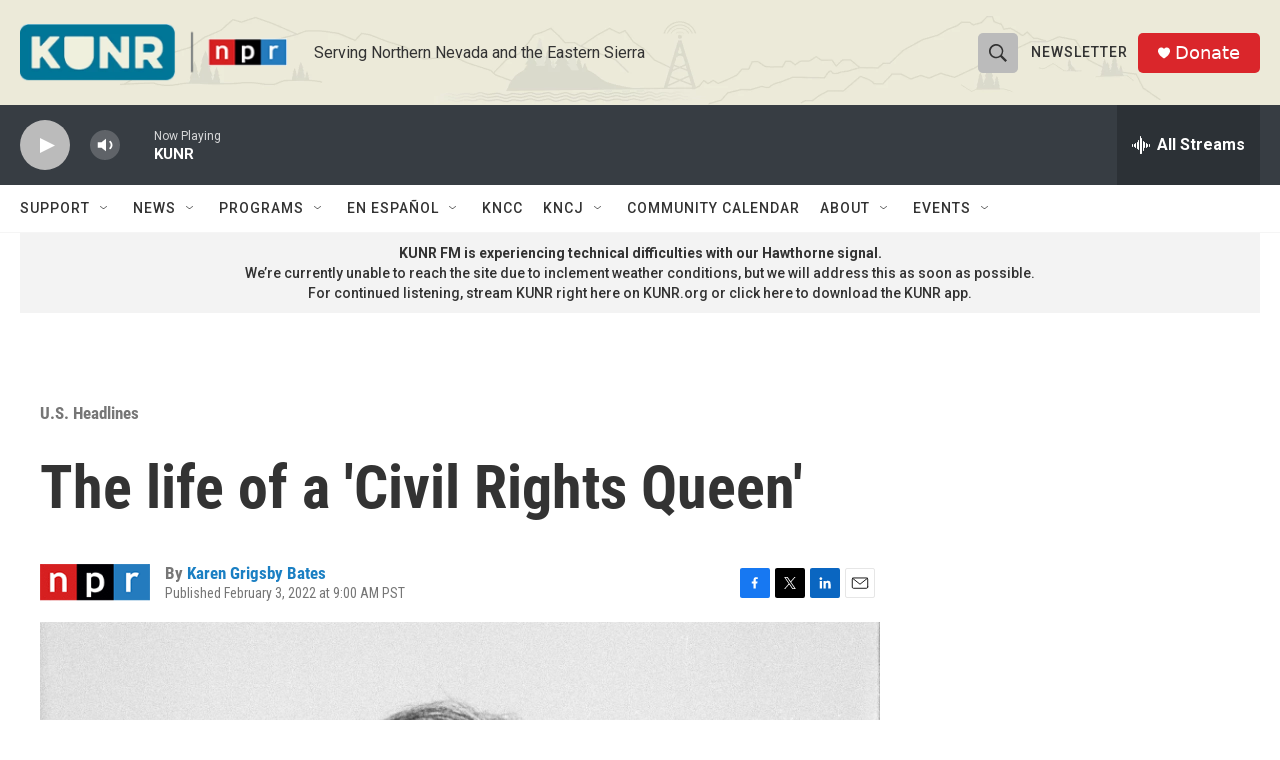

--- FILE ---
content_type: text/html;charset=UTF-8
request_url: https://www.kunr.org/u-s-headlines/2022-02-03/the-life-of-a-civil-rights-queen
body_size: 37907
content:
<!DOCTYPE html>
<html class="ArtP aside" lang="en">
    <head>
    <meta charset="UTF-8">

    

    <style data-cssvarsponyfill="true">
        :root { --siteBgColorInverse: #121212; --primaryTextColorInverse: #ffffff; --secondaryTextColorInverse: #cccccc; --tertiaryTextColorInverse: #cccccc; --headerBgColorInverse: #000000; --headerBorderColorInverse: #858585; --headerTextColorInverse: #ffffff; --headerTextColorHoverInverse: #ffffff; --secC1_Inverse: #a2a2a2; --secC4_Inverse: #282828; --headerNavBarBgColorInverse: #121212; --headerMenuBgColorInverse: #ffffff; --headerMenuTextColorInverse: #6b2b85; --headerMenuTextColorHoverInverse: #6b2b85; --liveBlogTextColorInverse: #ffffff; --applyButtonColorInverse: #4485D5; --applyButtonTextColorInverse: #4485D5; --siteBgColor: #ffffff; --primaryTextColor: #333333; --secondaryTextColor: #666666; --secC1: #767676; --secC4: #f5f5f5; --secC5: #ffffff; --siteBgColor: #ffffff; --siteInverseBgColor: #000000; --linkColor: #1a7fc3; --linkHoverColor: #125c8e; --headerBgColor: #ecebd9; --headerBgColorInverse: #000000; --headerBorderColor: #e6e6e6; --headerBorderColorInverse: #858585; --tertiaryTextColor: #1c1c1c; --headerTextColor: #333333; --headerTextColorHover: #858585; --buttonTextColor: #ffffff; --headerNavBarBgColor: #ffffff; --headerNavBarTextColor: #333333; --headerMenuBgColor: #ffffff; --headerMenuTextColor: #333333; --headerMenuTextColorHover: #858585; --liveBlogTextColor: #282829; --applyButtonColor: #194173; --applyButtonTextColor: #2c4273; --primaryColor1: #373d43; --primaryColor2: #bbbbbb; --breakingColor: #ff6f00; --secC2: #cccccc; --secC3: #e6e6e6; --secC5: #ffffff; --linkColor: #1a7fc3; --linkHoverColor: #125c8e; --donateBGColor: #da262b; --headerIconColor: #ffffff; --hatButtonBgColor: #227f9e; --hatButtonBgHoverColor: #227f9e; --hatButtonBorderColor: #411c58; --hatButtonBorderHoverColor: #ffffff; --hatButtoniconColor: #d62021; --hatButtonTextColor: #ffffff; --hatButtonTextHoverColor: #ffffff; --footerTextColor: #ffffff; --footerTextBgColor: #ffffff; --footerPartnersBgColor: #000000; --listBorderColor: #030202; --gridBorderColor: #e6e6e6; --tagButtonBorderColor: #1a7fc3; --tagButtonTextColor: #1a7fc3; --breakingTextColor: #ffffff; --sectionTextColor: #ffffff; --contentWidth: 1240px; --primaryHeadlineFont: sans-serif; --secHlFont: sans-serif; --bodyFont: sans-serif; --colorWhite: #ffffff; --colorBlack: #000000;} .fonts-loaded { --primaryHeadlineFont: "Roboto Condensed"; --secHlFont: "Roboto Condensed"; --bodyFont: "Roboto"; --liveBlogBodyFont: "Roboto";}
    </style>

    <meta name="disqus.shortname" content="npr-kunr">
<meta name="disqus.url" content="https://www.kunr.org/u-s-headlines/2022-02-03/the-life-of-a-civil-rights-queen">
<meta name="disqus.title" content="The life of a &#x27;Civil Rights Queen&#x27;">
<meta name="disqus.identifier" content="0000017e-c088-da6d-adfe-f39e7a290000">
    <meta property="og:title" content="The life of a &#x27;Civil Rights Queen&#x27;">

    <meta property="og:url" content="https://www.kunr.org/u-s-headlines/2022-02-03/the-life-of-a-civil-rights-queen">

    <meta property="og:image" content="https://npr.brightspotcdn.com/dims4/default/c288933/2147483647/strip/true/crop/2123x1115+0+988/resize/1200x630!/quality/90/?url=https%3A%2F%2Fmedia.npr.org%2Fassets%2Fimg%2F2022%2F02%2F03%2Fap_386255850809_custom-7fb6b35aa1b2ae999001f6b69f6607e9cc3e2237.jpg">

    
    <meta property="og:image:url" content="https://npr.brightspotcdn.com/dims4/default/c288933/2147483647/strip/true/crop/2123x1115+0+988/resize/1200x630!/quality/90/?url=https%3A%2F%2Fmedia.npr.org%2Fassets%2Fimg%2F2022%2F02%2F03%2Fap_386255850809_custom-7fb6b35aa1b2ae999001f6b69f6607e9cc3e2237.jpg">
    
    <meta property="og:image:width" content="1200">
    <meta property="og:image:height" content="630">
    <meta property="og:image:type" content="image/jpeg">
    
    <meta property="og:image:alt" content="Constance Baker Motley is pictured in New York, Sept. 9, 1966.">
    

    <meta property="og:description" content="Constance Baker Motley&#x27;s life—as a lawyer, as a politician and the first Black woman appointed to the Federal bench – is outlined in a new biography by author Tomiko Brown-Nagin: Civil Rights Queen.">

    <meta property="og:site_name" content="KUNR Public Radio">



    <meta property="og:type" content="article">

    <meta property="article:author" content="https://www.kunr.org/people/karen-grigsby-bates">

    <meta property="article:published_time" content="2022-02-03T17:00:51">

    <meta property="article:modified_time" content="2022-02-03T17:01:16.504">

    <meta property="article:section" content="U.S. Headlines">

    
    <meta name="twitter:card" content="summary_large_image"/>
    
    
    
    
    <meta name="twitter:description" content="Constance Baker Motley&#x27;s life—as a lawyer, as a politician and the first Black woman appointed to the Federal bench – is outlined in a new biography by author Tomiko Brown-Nagin: Civil Rights Queen."/>
    
    
    <meta name="twitter:image" content="https://npr.brightspotcdn.com/dims4/default/5370405/2147483647/strip/true/crop/2123x1194+0+948/resize/1200x675!/quality/90/?url=https%3A%2F%2Fmedia.npr.org%2Fassets%2Fimg%2F2022%2F02%2F03%2Fap_386255850809_custom-7fb6b35aa1b2ae999001f6b69f6607e9cc3e2237.jpg"/>

    
    <meta name="twitter:image:alt" content="Constance Baker Motley is pictured in New York, Sept. 9, 1966."/>
    
    
    
    
    <meta name="twitter:title" content="The life of a &#x27;Civil Rights Queen&#x27;"/>
    


    <meta property="fb:app_id" content="495663108411502">



    <link data-cssvarsponyfill="true" class="Webpack-css" rel="stylesheet" href="https://npr.brightspotcdn.com/resource/00000177-1bc0-debb-a57f-dfcf4a950000/styleguide/All.min.0db89f2a608a6b13cec2d9fc84f71c45.gz.css">

    

    <style>.FooterNavigation-items-item {
    display: inline-block
}</style>
<style>[class*='-articleBody'] > ul,
[class*='-articleBody'] > ul ul {
    list-style-type: disc;
}</style>


    <meta name="viewport" content="width=device-width, initial-scale=1, viewport-fit=cover"><title>The life of a &#x27;Civil Rights Queen&#x27;</title><meta name="description" content="Constance Baker Motley&#x27;s life—as a lawyer, as a politician and the first Black woman appointed to the Federal bench – is outlined in a new biography by author Tomiko Brown-Nagin: Civil Rights Queen."><link rel="canonical" href="https://www.npr.org/sections/codeswitch/2022/02/03/248994291/the-life-of-a-civil-rights-queen?ft=nprml&amp;f=248994291"><meta name="brightspot.contentId" content="0000017e-c088-da6d-adfe-f39e7a290000"><link rel="apple-touch-icon"sizes="180x180"href="/apple-touch-icon.png"><link rel="icon"type="image/png"href="/favicon-32x32.png"><link rel="icon"type="image/png"href="/favicon-16x16.png">
    
    
    <meta name="brightspot-dataLayer" content="{
  &quot;author&quot; : &quot;Karen Grigsby Bates&quot;,
  &quot;bspStoryId&quot; : &quot;0000017e-c088-da6d-adfe-f39e7a290000&quot;,
  &quot;category&quot; : &quot;U.S. Headlines&quot;,
  &quot;inlineAudio&quot; : 0,
  &quot;keywords&quot; : &quot;&quot;,
  &quot;nprCmsSite&quot; : true,
  &quot;nprStoryId&quot; : &quot;248994291&quot;,
  &quot;pageType&quot; : &quot;news-story&quot;,
  &quot;program&quot; : &quot;&quot;,
  &quot;publishedDate&quot; : &quot;2022-02-03T09:00:51Z&quot;,
  &quot;siteName&quot; : &quot;KUNR Public Radio&quot;,
  &quot;station&quot; : &quot;KUNR Public Radio&quot;,
  &quot;stationOrgId&quot; : &quot;1177&quot;,
  &quot;storyOrgId&quot; : &quot;s1&quot;,
  &quot;storyTheme&quot; : &quot;news-story&quot;,
  &quot;storyTitle&quot; : &quot;The life of a &#x27;Civil Rights Queen&#x27;&quot;,
  &quot;timezone&quot; : &quot;America/Los_Angeles&quot;,
  &quot;wordCount&quot; : 0,
  &quot;series&quot; : &quot;&quot;
}">
    <script id="brightspot-dataLayer">
        (function () {
            var dataValue = document.head.querySelector('meta[name="brightspot-dataLayer"]').content;
            if (dataValue) {
                window.brightspotDataLayer = JSON.parse(dataValue);
            }
        })();
    </script>

    <link rel="amphtml" href="https://www.kunr.org/u-s-headlines/2022-02-03/the-life-of-a-civil-rights-queen?_amp=true">

    

    
    <script src="https://npr.brightspotcdn.com/resource/00000177-1bc0-debb-a57f-dfcf4a950000/styleguide/All.min.fd8f7fccc526453c829dde80fc7c2ef5.gz.js" async></script>
    

    <!-- no longer used, moved disqus script to be loaded by ps-disqus-comment-module.js to avoid errors --><script async="async" src="https://securepubads.g.doubleclick.net/tag/js/gpt.js"></script>
<script type="text/javascript">
    // Google tag setup
    var googletag = googletag || {};
    googletag.cmd = googletag.cmd || [];

    googletag.cmd.push(function () {
        // @see https://developers.google.com/publisher-tag/reference#googletag.PubAdsService_enableLazyLoad
        googletag.pubads().enableLazyLoad({
            fetchMarginPercent: 100, // fetch and render ads within this % of viewport
            renderMarginPercent: 100,
            mobileScaling: 1  // Same on mobile.
        });

        googletag.pubads().enableSingleRequest()
        googletag.pubads().enableAsyncRendering()
        googletag.pubads().collapseEmptyDivs()
        googletag.pubads().disableInitialLoad()
        googletag.enableServices()
    })
</script>
<meta name="gtm-dataLayer" content="{
  &quot;gtmAuthor&quot; : &quot;Karen Grigsby Bates&quot;,
  &quot;gtmBspStoryId&quot; : &quot;0000017e-c088-da6d-adfe-f39e7a290000&quot;,
  &quot;gtmCategory&quot; : &quot;U.S. Headlines&quot;,
  &quot;gtmInlineAudio&quot; : 0,
  &quot;gtmKeywords&quot; : &quot;&quot;,
  &quot;gtmNprCmsSite&quot; : true,
  &quot;gtmNprStoryId&quot; : &quot;248994291&quot;,
  &quot;gtmPageType&quot; : &quot;news-story&quot;,
  &quot;gtmProgram&quot; : &quot;&quot;,
  &quot;gtmPublishedDate&quot; : &quot;2022-02-03T09:00:51Z&quot;,
  &quot;gtmSiteName&quot; : &quot;KUNR Public Radio&quot;,
  &quot;gtmStation&quot; : &quot;KUNR Public Radio&quot;,
  &quot;gtmStationOrgId&quot; : &quot;1177&quot;,
  &quot;gtmStoryOrgId&quot; : &quot;s1&quot;,
  &quot;gtmStoryTheme&quot; : &quot;news-story&quot;,
  &quot;gtmStoryTitle&quot; : &quot;The life of a &#x27;Civil Rights Queen&#x27;&quot;,
  &quot;gtmTimezone&quot; : &quot;America/Los_Angeles&quot;,
  &quot;gtmWordCount&quot; : 0,
  &quot;gtmSeries&quot; : &quot;&quot;
}"><script>

    (function () {
        var dataValue = document.head.querySelector('meta[name="gtm-dataLayer"]').content;
        if (dataValue) {
            window.dataLayer = window.dataLayer || [];
            dataValue = JSON.parse(dataValue);
            dataValue['event'] = 'gtmFirstView';
            window.dataLayer.push(dataValue);
        }
    })();

    (function(w,d,s,l,i){w[l]=w[l]||[];w[l].push({'gtm.start':
            new Date().getTime(),event:'gtm.js'});var f=d.getElementsByTagName(s)[0],
        j=d.createElement(s),dl=l!='dataLayer'?'&l='+l:'';j.async=true;j.src=
        'https://www.googletagmanager.com/gtm.js?id='+i+dl;f.parentNode.insertBefore(j,f);
})(window,document,'script','dataLayer','GTM-N39QFDR');</script><script type="application/ld+json">{"@context":"http://schema.org","@type":"ListenAction","description":"Constance Baker Motley's life—as a lawyer, as a politician and the first Black woman appointed to the Federal bench – is outlined in a new biography by author Tomiko Brown-Nagin:<i> Civil Rights Queen<\/i>.","name":"The life of a 'Civil Rights Queen'"}</script><script>

  window.fbAsyncInit = function() {
      FB.init({
          
              appId : '495663108411502',
          
          xfbml : true,
          version : 'v2.9'
      });
  };

  (function(d, s, id){
     var js, fjs = d.getElementsByTagName(s)[0];
     if (d.getElementById(id)) {return;}
     js = d.createElement(s); js.id = id;
     js.src = "//connect.facebook.net/en_US/sdk.js";
     fjs.parentNode.insertBefore(js, fjs);
   }(document, 'script', 'facebook-jssdk'));
</script>
<script type="application/ld+json">{"@context":"http://schema.org","@type":"NewsArticle","author":[{"@context":"http://schema.org","@type":"Person","name":"Karen Grigsby Bates","url":"https://www.kunr.org/people/karen-grigsby-bates"}],"dateModified":"2022-02-03T12:01:16Z","datePublished":"2022-02-03T12:00:51Z","headline":"The life of a 'Civil Rights Queen'","image":{"@context":"http://schema.org","@type":"ImageObject","url":"https://media.npr.org/assets/img/2022/02/03/ap_386255850809_custom-7fb6b35aa1b2ae999001f6b69f6607e9cc3e2237.jpg"},"mainEntityOfPage":{"@type":"NewsArticle","@id":"https://www.kunr.org/u-s-headlines/2022-02-03/the-life-of-a-civil-rights-queen"},"publisher":{"@type":"Organization","name":"KUNR","logo":{"@context":"http://schema.org","@type":"ImageObject","height":"60","url":"https://npr.brightspotcdn.com/dims4/default/50c439a/2147483647/resize/x60/quality/90/?url=http%3A%2F%2Fnpr-brightspot.s3.amazonaws.com%2Fd0%2Fe0%2Fcea7bc5b4b00a96eac2558f9326d%2F0324-kunr-npr-web-logo.png","width":"279"}}}</script><script type="application/ld+json">{"@context":"http://schema.org","@type":"BreadcrumbList","itemListElement":[{"@context":"http://schema.org","@type":"ListItem","item":"https://www.kunr.org/u-s-headlines","name":"U.S. Headlines","position":"1"}]}</script><script>window.addEventListener('DOMContentLoaded', (event) => {
    window.nulldurationobserver = new MutationObserver(function (mutations) {
        document.querySelectorAll('.StreamPill-duration').forEach(pill => { 
      if (pill.innerText == "LISTENNULL") {
         pill.innerText = "LISTEN"
      } 
    });
      });

      window.nulldurationobserver.observe(document.body, {
        childList: true,
        subtree: true
      });
});
</script>


    <script>
        var head = document.getElementsByTagName('head')
        head = head[0]
        var link = document.createElement('link');
        link.setAttribute('href', 'https://fonts.googleapis.com/css?family=Roboto Condensed|Roboto|Roboto:400,500,700&display=swap');
        var relList = link.relList;

        if (relList && relList.supports('preload')) {
            link.setAttribute('as', 'style');
            link.setAttribute('rel', 'preload');
            link.setAttribute('onload', 'this.rel="stylesheet"');
            link.setAttribute('crossorigin', 'anonymous');
        } else {
            link.setAttribute('rel', 'stylesheet');
        }

        head.appendChild(link);
    </script>
</head>


    <body class="Page-body" data-content-width="1240px">
    <noscript>
    <iframe src="https://www.googletagmanager.com/ns.html?id=GTM-N39QFDR" height="0" width="0" style="display:none;visibility:hidden"></iframe>
</noscript>
        

    <!-- Putting icons here, so we don't have to include in a bunch of -body hbs's -->
<svg xmlns="http://www.w3.org/2000/svg" style="display:none" id="iconsMap1" class="iconsMap">
    <symbol id="play-icon" viewBox="0 0 115 115">
        <polygon points="0,0 115,57.5 0,115" fill="currentColor" />
    </symbol>
    <symbol id="grid" viewBox="0 0 32 32">
            <g>
                <path d="M6.4,5.7 C6.4,6.166669 6.166669,6.4 5.7,6.4 L0.7,6.4 C0.233331,6.4 0,6.166669 0,5.7 L0,0.7 C0,0.233331 0.233331,0 0.7,0 L5.7,0 C6.166669,0 6.4,0.233331 6.4,0.7 L6.4,5.7 Z M19.2,5.7 C19.2,6.166669 18.966669,6.4 18.5,6.4 L13.5,6.4 C13.033331,6.4 12.8,6.166669 12.8,5.7 L12.8,0.7 C12.8,0.233331 13.033331,0 13.5,0 L18.5,0 C18.966669,0 19.2,0.233331 19.2,0.7 L19.2,5.7 Z M32,5.7 C32,6.166669 31.766669,6.4 31.3,6.4 L26.3,6.4 C25.833331,6.4 25.6,6.166669 25.6,5.7 L25.6,0.7 C25.6,0.233331 25.833331,0 26.3,0 L31.3,0 C31.766669,0 32,0.233331 32,0.7 L32,5.7 Z M6.4,18.5 C6.4,18.966669 6.166669,19.2 5.7,19.2 L0.7,19.2 C0.233331,19.2 0,18.966669 0,18.5 L0,13.5 C0,13.033331 0.233331,12.8 0.7,12.8 L5.7,12.8 C6.166669,12.8 6.4,13.033331 6.4,13.5 L6.4,18.5 Z M19.2,18.5 C19.2,18.966669 18.966669,19.2 18.5,19.2 L13.5,19.2 C13.033331,19.2 12.8,18.966669 12.8,18.5 L12.8,13.5 C12.8,13.033331 13.033331,12.8 13.5,12.8 L18.5,12.8 C18.966669,12.8 19.2,13.033331 19.2,13.5 L19.2,18.5 Z M32,18.5 C32,18.966669 31.766669,19.2 31.3,19.2 L26.3,19.2 C25.833331,19.2 25.6,18.966669 25.6,18.5 L25.6,13.5 C25.6,13.033331 25.833331,12.8 26.3,12.8 L31.3,12.8 C31.766669,12.8 32,13.033331 32,13.5 L32,18.5 Z M6.4,31.3 C6.4,31.766669 6.166669,32 5.7,32 L0.7,32 C0.233331,32 0,31.766669 0,31.3 L0,26.3 C0,25.833331 0.233331,25.6 0.7,25.6 L5.7,25.6 C6.166669,25.6 6.4,25.833331 6.4,26.3 L6.4,31.3 Z M19.2,31.3 C19.2,31.766669 18.966669,32 18.5,32 L13.5,32 C13.033331,32 12.8,31.766669 12.8,31.3 L12.8,26.3 C12.8,25.833331 13.033331,25.6 13.5,25.6 L18.5,25.6 C18.966669,25.6 19.2,25.833331 19.2,26.3 L19.2,31.3 Z M32,31.3 C32,31.766669 31.766669,32 31.3,32 L26.3,32 C25.833331,32 25.6,31.766669 25.6,31.3 L25.6,26.3 C25.6,25.833331 25.833331,25.6 26.3,25.6 L31.3,25.6 C31.766669,25.6 32,25.833331 32,26.3 L32,31.3 Z" id=""></path>
            </g>
    </symbol>
    <symbol id="radio-stream" width="18" height="19" viewBox="0 0 18 19">
        <g fill="currentColor" fill-rule="nonzero">
            <path d="M.5 8c-.276 0-.5.253-.5.565v1.87c0 .312.224.565.5.565s.5-.253.5-.565v-1.87C1 8.253.776 8 .5 8zM2.5 8c-.276 0-.5.253-.5.565v1.87c0 .312.224.565.5.565s.5-.253.5-.565v-1.87C3 8.253 2.776 8 2.5 8zM3.5 7c-.276 0-.5.276-.5.617v3.766c0 .34.224.617.5.617s.5-.276.5-.617V7.617C4 7.277 3.776 7 3.5 7zM5.5 6c-.276 0-.5.275-.5.613v5.774c0 .338.224.613.5.613s.5-.275.5-.613V6.613C6 6.275 5.776 6 5.5 6zM6.5 4c-.276 0-.5.26-.5.58v8.84c0 .32.224.58.5.58s.5-.26.5-.58V4.58C7 4.26 6.776 4 6.5 4zM8.5 0c-.276 0-.5.273-.5.61v17.78c0 .337.224.61.5.61s.5-.273.5-.61V.61C9 .273 8.776 0 8.5 0zM9.5 2c-.276 0-.5.274-.5.612v14.776c0 .338.224.612.5.612s.5-.274.5-.612V2.612C10 2.274 9.776 2 9.5 2zM11.5 5c-.276 0-.5.276-.5.616v8.768c0 .34.224.616.5.616s.5-.276.5-.616V5.616c0-.34-.224-.616-.5-.616zM12.5 6c-.276 0-.5.262-.5.584v4.832c0 .322.224.584.5.584s.5-.262.5-.584V6.584c0-.322-.224-.584-.5-.584zM14.5 7c-.276 0-.5.29-.5.647v3.706c0 .357.224.647.5.647s.5-.29.5-.647V7.647C15 7.29 14.776 7 14.5 7zM15.5 8c-.276 0-.5.253-.5.565v1.87c0 .312.224.565.5.565s.5-.253.5-.565v-1.87c0-.312-.224-.565-.5-.565zM17.5 8c-.276 0-.5.253-.5.565v1.87c0 .312.224.565.5.565s.5-.253.5-.565v-1.87c0-.312-.224-.565-.5-.565z"/>
        </g>
    </symbol>
    <symbol id="icon-magnify" viewBox="0 0 31 31">
        <g>
            <path fill-rule="evenodd" d="M22.604 18.89l-.323.566 8.719 8.8L28.255 31l-8.719-8.8-.565.404c-2.152 1.346-4.386 2.018-6.7 2.018-3.39 0-6.284-1.21-8.679-3.632C1.197 18.568 0 15.66 0 12.27c0-3.39 1.197-6.283 3.592-8.678C5.987 1.197 8.88 0 12.271 0c3.39 0 6.283 1.197 8.678 3.592 2.395 2.395 3.593 5.288 3.593 8.679 0 2.368-.646 4.574-1.938 6.62zM19.162 5.77C17.322 3.925 15.089 3 12.46 3c-2.628 0-4.862.924-6.702 2.77C3.92 7.619 3 9.862 3 12.5c0 2.639.92 4.882 2.76 6.73C7.598 21.075 9.832 22 12.46 22c2.629 0 4.862-.924 6.702-2.77C21.054 17.33 22 15.085 22 12.5c0-2.586-.946-4.83-2.838-6.73z"/>
        </g>
    </symbol>
    <symbol id="burger-menu" viewBox="0 0 14 10">
        <g>
            <path fill-rule="evenodd" d="M0 5.5v-1h14v1H0zM0 1V0h14v1H0zm0 9V9h14v1H0z"></path>
        </g>
    </symbol>
    <symbol id="close-x" viewBox="0 0 14 14">
        <g>
            <path fill-rule="nonzero" d="M6.336 7L0 .664.664 0 7 6.336 13.336 0 14 .664 7.664 7 14 13.336l-.664.664L7 7.664.664 14 0 13.336 6.336 7z"></path>
        </g>
    </symbol>
    <symbol id="share-more-arrow" viewBox="0 0 512 512" style="enable-background:new 0 0 512 512;">
        <g>
            <g>
                <path d="M512,241.7L273.643,3.343v156.152c-71.41,3.744-138.015,33.337-188.958,84.28C30.075,298.384,0,370.991,0,448.222v60.436
                    l29.069-52.985c45.354-82.671,132.173-134.027,226.573-134.027c5.986,0,12.004,0.212,18.001,0.632v157.779L512,241.7z
                    M255.642,290.666c-84.543,0-163.661,36.792-217.939,98.885c26.634-114.177,129.256-199.483,251.429-199.483h15.489V78.131
                    l163.568,163.568L304.621,405.267V294.531l-13.585-1.683C279.347,291.401,267.439,290.666,255.642,290.666z"></path>
            </g>
        </g>
    </symbol>
    <symbol id="chevron" viewBox="0 0 100 100">
        <g>
            <path d="M22.4566257,37.2056786 L-21.4456527,71.9511488 C-22.9248661,72.9681457 -24.9073712,72.5311671 -25.8758148,70.9765924 L-26.9788683,69.2027424 C-27.9450684,67.6481676 -27.5292733,65.5646602 -26.0500598,64.5484493 L20.154796,28.2208967 C21.5532435,27.2597011 23.3600078,27.2597011 24.759951,28.2208967 L71.0500598,64.4659264 C72.5292733,65.4829232 72.9450684,67.5672166 71.9788683,69.1217913 L70.8750669,70.8956413 C69.9073712,72.4502161 67.9241183,72.8848368 66.4449048,71.8694118 L22.4566257,37.2056786 Z" id="Transparent-Chevron" transform="translate(22.500000, 50.000000) rotate(90.000000) translate(-22.500000, -50.000000) "></path>
        </g>
    </symbol>
</svg>

<svg xmlns="http://www.w3.org/2000/svg" style="display:none" id="iconsMap2" class="iconsMap">
    <symbol id="mono-icon-facebook" viewBox="0 0 10 19">
        <path fill-rule="evenodd" d="M2.707 18.25V10.2H0V7h2.707V4.469c0-1.336.375-2.373 1.125-3.112C4.582.62 5.578.25 6.82.25c1.008 0 1.828.047 2.461.14v2.848H7.594c-.633 0-1.067.14-1.301.422-.188.235-.281.61-.281 1.125V7H9l-.422 3.2H6.012v8.05H2.707z"></path>
    </symbol>
    <symbol id="mono-icon-instagram" viewBox="0 0 17 17">
        <g>
            <path fill-rule="evenodd" d="M8.281 4.207c.727 0 1.4.182 2.022.545a4.055 4.055 0 0 1 1.476 1.477c.364.62.545 1.294.545 2.021 0 .727-.181 1.4-.545 2.021a4.055 4.055 0 0 1-1.476 1.477 3.934 3.934 0 0 1-2.022.545c-.726 0-1.4-.182-2.021-.545a4.055 4.055 0 0 1-1.477-1.477 3.934 3.934 0 0 1-.545-2.021c0-.727.182-1.4.545-2.021A4.055 4.055 0 0 1 6.26 4.752a3.934 3.934 0 0 1 2.021-.545zm0 6.68a2.54 2.54 0 0 0 1.864-.774 2.54 2.54 0 0 0 .773-1.863 2.54 2.54 0 0 0-.773-1.863 2.54 2.54 0 0 0-1.864-.774 2.54 2.54 0 0 0-1.863.774 2.54 2.54 0 0 0-.773 1.863c0 .727.257 1.348.773 1.863a2.54 2.54 0 0 0 1.863.774zM13.45 4.03c-.023.258-.123.48-.299.668a.856.856 0 0 1-.65.281.913.913 0 0 1-.668-.28.913.913 0 0 1-.281-.669c0-.258.094-.48.281-.668a.913.913 0 0 1 .668-.28c.258 0 .48.093.668.28.187.188.281.41.281.668zm2.672.95c.023.656.035 1.746.035 3.269 0 1.523-.017 2.62-.053 3.287-.035.668-.134 1.248-.298 1.74a4.098 4.098 0 0 1-.967 1.53 4.098 4.098 0 0 1-1.53.966c-.492.164-1.072.264-1.74.3-.668.034-1.763.052-3.287.052-1.523 0-2.619-.018-3.287-.053-.668-.035-1.248-.146-1.74-.334a3.747 3.747 0 0 1-1.53-.931 4.098 4.098 0 0 1-.966-1.53c-.164-.492-.264-1.072-.299-1.74C.424 10.87.406 9.773.406 8.25S.424 5.63.46 4.963c.035-.668.135-1.248.299-1.74.21-.586.533-1.096.967-1.53A4.098 4.098 0 0 1 3.254.727c.492-.164 1.072-.264 1.74-.3C5.662.394 6.758.376 8.281.376c1.524 0 2.62.018 3.287.053.668.035 1.248.135 1.74.299a4.098 4.098 0 0 1 2.496 2.496c.165.492.27 1.078.317 1.757zm-1.687 7.91c.14-.399.234-1.032.28-1.899.024-.515.036-1.242.036-2.18V7.689c0-.961-.012-1.688-.035-2.18-.047-.89-.14-1.524-.281-1.899a2.537 2.537 0 0 0-1.512-1.511c-.375-.14-1.008-.235-1.899-.282a51.292 51.292 0 0 0-2.18-.035H7.72c-.938 0-1.664.012-2.18.035-.867.047-1.5.141-1.898.282a2.537 2.537 0 0 0-1.512 1.511c-.14.375-.234 1.008-.281 1.899a51.292 51.292 0 0 0-.036 2.18v1.125c0 .937.012 1.664.036 2.18.047.866.14 1.5.28 1.898.306.726.81 1.23 1.513 1.511.398.141 1.03.235 1.898.282.516.023 1.242.035 2.18.035h1.125c.96 0 1.687-.012 2.18-.035.89-.047 1.523-.141 1.898-.282.726-.304 1.23-.808 1.512-1.511z"></path>
        </g>
    </symbol>
    <symbol id="mono-icon-email" viewBox="0 0 512 512">
        <g>
            <path d="M67,148.7c11,5.8,163.8,89.1,169.5,92.1c5.7,3,11.5,4.4,20.5,4.4c9,0,14.8-1.4,20.5-4.4c5.7-3,158.5-86.3,169.5-92.1
                c4.1-2.1,11-5.9,12.5-10.2c2.6-7.6-0.2-10.5-11.3-10.5H257H65.8c-11.1,0-13.9,3-11.3,10.5C56,142.9,62.9,146.6,67,148.7z"></path>
            <path d="M455.7,153.2c-8.2,4.2-81.8,56.6-130.5,88.1l82.2,92.5c2,2,2.9,4.4,1.8,5.6c-1.2,1.1-3.8,0.5-5.9-1.4l-98.6-83.2
                c-14.9,9.6-25.4,16.2-27.2,17.2c-7.7,3.9-13.1,4.4-20.5,4.4c-7.4,0-12.8-0.5-20.5-4.4c-1.9-1-12.3-7.6-27.2-17.2l-98.6,83.2
                c-2,2-4.7,2.6-5.9,1.4c-1.2-1.1-0.3-3.6,1.7-5.6l82.1-92.5c-48.7-31.5-123.1-83.9-131.3-88.1c-8.8-4.5-9.3,0.8-9.3,4.9
                c0,4.1,0,205,0,205c0,9.3,13.7,20.9,23.5,20.9H257h185.5c9.8,0,21.5-11.7,21.5-20.9c0,0,0-201,0-205
                C464,153.9,464.6,148.7,455.7,153.2z"></path>
        </g>
    </symbol>
    <symbol id="default-image" width="24" height="24" viewBox="0 0 24 24" fill="none" stroke="currentColor" stroke-width="2" stroke-linecap="round" stroke-linejoin="round" class="feather feather-image">
        <rect x="3" y="3" width="18" height="18" rx="2" ry="2"></rect>
        <circle cx="8.5" cy="8.5" r="1.5"></circle>
        <polyline points="21 15 16 10 5 21"></polyline>
    </symbol>
    <symbol id="icon-email" width="18px" viewBox="0 0 20 14">
        <g id="Symbols" stroke="none" stroke-width="1" fill="none" fill-rule="evenodd" stroke-linecap="round" stroke-linejoin="round">
            <g id="social-button-bar" transform="translate(-125.000000, -8.000000)" stroke="#000000">
                <g id="Group-2" transform="translate(120.000000, 0.000000)">
                    <g id="envelope" transform="translate(6.000000, 9.000000)">
                        <path d="M17.5909091,10.6363636 C17.5909091,11.3138182 17.0410909,11.8636364 16.3636364,11.8636364 L1.63636364,11.8636364 C0.958909091,11.8636364 0.409090909,11.3138182 0.409090909,10.6363636 L0.409090909,1.63636364 C0.409090909,0.958090909 0.958909091,0.409090909 1.63636364,0.409090909 L16.3636364,0.409090909 C17.0410909,0.409090909 17.5909091,0.958090909 17.5909091,1.63636364 L17.5909091,10.6363636 L17.5909091,10.6363636 Z" id="Stroke-406"></path>
                        <polyline id="Stroke-407" points="17.1818182 0.818181818 9 7.36363636 0.818181818 0.818181818"></polyline>
                    </g>
                </g>
            </g>
        </g>
    </symbol>
    <symbol id="mono-icon-print" viewBox="0 0 12 12">
        <g fill-rule="evenodd">
            <path fill-rule="nonzero" d="M9 10V7H3v3H1a1 1 0 0 1-1-1V4a1 1 0 0 1 1-1h10a1 1 0 0 1 1 1v3.132A2.868 2.868 0 0 1 9.132 10H9zm.5-4.5a1 1 0 1 0 0-2 1 1 0 0 0 0 2zM3 0h6v2H3z"></path>
            <path d="M4 8h4v4H4z"></path>
        </g>
    </symbol>
    <symbol id="mono-icon-copylink" viewBox="0 0 12 12">
        <g fill-rule="evenodd">
            <path d="M10.199 2.378c.222.205.4.548.465.897.062.332.016.614-.132.774L8.627 6.106c-.187.203-.512.232-.75-.014a.498.498 0 0 0-.706.028.499.499 0 0 0 .026.706 1.509 1.509 0 0 0 2.165-.04l1.903-2.06c.37-.398.506-.98.382-1.636-.105-.557-.392-1.097-.77-1.445L9.968.8C9.591.452 9.03.208 8.467.145 7.803.072 7.233.252 6.864.653L4.958 2.709a1.509 1.509 0 0 0 .126 2.161.5.5 0 1 0 .68-.734c-.264-.218-.26-.545-.071-.747L7.597 1.33c.147-.16.425-.228.76-.19.353.038.71.188.931.394l.91.843.001.001zM1.8 9.623c-.222-.205-.4-.549-.465-.897-.062-.332-.016-.614.132-.774l1.905-2.057c.187-.203.512-.232.75.014a.498.498 0 0 0 .706-.028.499.499 0 0 0-.026-.706 1.508 1.508 0 0 0-2.165.04L.734 7.275c-.37.399-.506.98-.382 1.637.105.557.392 1.097.77 1.445l.91.843c.376.35.937.594 1.5.656.664.073 1.234-.106 1.603-.507L7.04 9.291a1.508 1.508 0 0 0-.126-2.16.5.5 0 0 0-.68.734c.264.218.26.545.071.747l-1.904 2.057c-.147.16-.425.228-.76.191-.353-.038-.71-.188-.931-.394l-.91-.843z"></path>
            <path d="M8.208 3.614a.5.5 0 0 0-.707.028L3.764 7.677a.5.5 0 0 0 .734.68L8.235 4.32a.5.5 0 0 0-.027-.707"></path>
        </g>
    </symbol>
    <symbol id="mono-icon-linkedin" viewBox="0 0 16 17">
        <g fill-rule="evenodd">
            <path d="M3.734 16.125H.464V5.613h3.27zM2.117 4.172c-.515 0-.96-.188-1.336-.563A1.825 1.825 0 0 1 .22 2.273c0-.515.187-.96.562-1.335.375-.375.82-.563 1.336-.563.516 0 .961.188 1.336.563.375.375.563.82.563 1.335 0 .516-.188.961-.563 1.336-.375.375-.82.563-1.336.563zM15.969 16.125h-3.27v-5.133c0-.844-.07-1.453-.21-1.828-.259-.633-.762-.95-1.512-.95s-1.278.282-1.582.845c-.235.421-.352 1.043-.352 1.863v5.203H5.809V5.613h3.128v1.442h.036c.234-.469.609-.856 1.125-1.16.562-.375 1.218-.563 1.968-.563 1.524 0 2.59.48 3.2 1.441.468.774.703 1.97.703 3.586v5.766z"></path>
        </g>
    </symbol>
    <symbol id="mono-icon-pinterest" viewBox="0 0 512 512">
        <g>
            <path d="M256,32C132.3,32,32,132.3,32,256c0,91.7,55.2,170.5,134.1,205.2c-0.6-15.6-0.1-34.4,3.9-51.4
                c4.3-18.2,28.8-122.1,28.8-122.1s-7.2-14.3-7.2-35.4c0-33.2,19.2-58,43.2-58c20.4,0,30.2,15.3,30.2,33.6
                c0,20.5-13.1,51.1-19.8,79.5c-5.6,23.8,11.9,43.1,35.4,43.1c42.4,0,71-54.5,71-119.1c0-49.1-33.1-85.8-93.2-85.8
                c-67.9,0-110.3,50.7-110.3,107.3c0,19.5,5.8,33.3,14.8,43.9c4.1,4.9,4.7,6.9,3.2,12.5c-1.1,4.1-3.5,14-4.6,18
                c-1.5,5.7-6.1,7.7-11.2,5.6c-31.3-12.8-45.9-47-45.9-85.6c0-63.6,53.7-139.9,160.1-139.9c85.5,0,141.8,61.9,141.8,128.3
                c0,87.9-48.9,153.5-120.9,153.5c-24.2,0-46.9-13.1-54.7-27.9c0,0-13,51.6-15.8,61.6c-4.7,17.3-14,34.5-22.5,48
                c20.1,5.9,41.4,9.2,63.5,9.2c123.7,0,224-100.3,224-224C480,132.3,379.7,32,256,32z"></path>
        </g>
    </symbol>
    <symbol id="mono-icon-tumblr" viewBox="0 0 512 512">
        <g>
            <path d="M321.2,396.3c-11.8,0-22.4-2.8-31.5-8.3c-6.9-4.1-11.5-9.6-14-16.4c-2.6-6.9-3.6-22.3-3.6-46.4V224h96v-64h-96V48h-61.9
                c-2.7,21.5-7.5,44.7-14.5,58.6c-7,13.9-14,25.8-25.6,35.7c-11.6,9.9-25.6,17.9-41.9,23.3V224h48v140.4c0,19,2,33.5,5.9,43.5
                c4,10,11.1,19.5,21.4,28.4c10.3,8.9,22.8,15.7,37.3,20.5c14.6,4.8,31.4,7.2,50.4,7.2c16.7,0,30.3-1.7,44.7-5.1
                c14.4-3.4,30.5-9.3,48.2-17.6v-65.6C363.2,389.4,342.3,396.3,321.2,396.3z"></path>
        </g>
    </symbol>
    <symbol id="mono-icon-twitter" viewBox="0 0 1200 1227">
        <g>
            <path d="M714.163 519.284L1160.89 0H1055.03L667.137 450.887L357.328 0H0L468.492 681.821L0 1226.37H105.866L515.491
            750.218L842.672 1226.37H1200L714.137 519.284H714.163ZM569.165 687.828L521.697 619.934L144.011 79.6944H306.615L611.412
            515.685L658.88 583.579L1055.08 1150.3H892.476L569.165 687.854V687.828Z" fill="white"></path>
        </g>
    </symbol>
    <symbol id="mono-icon-youtube" viewBox="0 0 512 512">
        <g>
            <path fill-rule="evenodd" d="M508.6,148.8c0-45-33.1-81.2-74-81.2C379.2,65,322.7,64,265,64c-3,0-6,0-9,0s-6,0-9,0c-57.6,0-114.2,1-169.6,3.6
                c-40.8,0-73.9,36.4-73.9,81.4C1,184.6-0.1,220.2,0,255.8C-0.1,291.4,1,327,3.4,362.7c0,45,33.1,81.5,73.9,81.5
                c58.2,2.7,117.9,3.9,178.6,3.8c60.8,0.2,120.3-1,178.6-3.8c40.9,0,74-36.5,74-81.5c2.4-35.7,3.5-71.3,3.4-107
                C512.1,220.1,511,184.5,508.6,148.8z M207,353.9V157.4l145,98.2L207,353.9z"></path>
        </g>
    </symbol>
    <symbol id="mono-icon-flipboard" viewBox="0 0 500 500">
        <g>
            <path d="M0,0V500H500V0ZM400,200H300V300H200V400H100V100H400Z"></path>
        </g>
    </symbol>
    <symbol id="mono-icon-bluesky" viewBox="0 0 568 501">
        <g>
            <path d="M123.121 33.6637C188.241 82.5526 258.281 181.681 284 234.873C309.719 181.681 379.759 82.5526 444.879
            33.6637C491.866 -1.61183 568 -28.9064 568 57.9464C568 75.2916 558.055 203.659 552.222 224.501C531.947 296.954
            458.067 315.434 392.347 304.249C507.222 323.8 536.444 388.56 473.333 453.32C353.473 576.312 301.061 422.461
            287.631 383.039C285.169 375.812 284.017 372.431 284 375.306C283.983 372.431 282.831 375.812 280.369 383.039C266.939
            422.461 214.527 576.312 94.6667 453.32C31.5556 388.56 60.7778 323.8 175.653 304.249C109.933 315.434 36.0535
            296.954 15.7778 224.501C9.94525 203.659 0 75.2916 0 57.9464C0 -28.9064 76.1345 -1.61183 123.121 33.6637Z"
            fill="white">
            </path>
        </g>
    </symbol>
    <symbol id="mono-icon-threads" viewBox="0 0 192 192">
        <g>
            <path d="M141.537 88.9883C140.71 88.5919 139.87 88.2104 139.019 87.8451C137.537 60.5382 122.616 44.905 97.5619 44.745C97.4484 44.7443 97.3355 44.7443 97.222 44.7443C82.2364 44.7443 69.7731 51.1409 62.102 62.7807L75.881 72.2328C81.6116 63.5383 90.6052 61.6848 97.2286 61.6848C97.3051 61.6848 97.3819 61.6848 97.4576 61.6855C105.707 61.7381 111.932 64.1366 115.961 68.814C118.893 72.2193 120.854 76.925 121.825 82.8638C114.511 81.6207 106.601 81.2385 98.145 81.7233C74.3247 83.0954 59.0111 96.9879 60.0396 116.292C60.5615 126.084 65.4397 134.508 73.775 140.011C80.8224 144.663 89.899 146.938 99.3323 146.423C111.79 145.74 121.563 140.987 128.381 132.296C133.559 125.696 136.834 117.143 138.28 106.366C144.217 109.949 148.617 114.664 151.047 120.332C155.179 129.967 155.42 145.8 142.501 158.708C131.182 170.016 117.576 174.908 97.0135 175.059C74.2042 174.89 56.9538 167.575 45.7381 153.317C35.2355 139.966 29.8077 120.682 29.6052 96C29.8077 71.3178 35.2355 52.0336 45.7381 38.6827C56.9538 24.4249 74.2039 17.11 97.0132 16.9405C119.988 17.1113 137.539 24.4614 149.184 38.788C154.894 45.8136 159.199 54.6488 162.037 64.9503L178.184 60.6422C174.744 47.9622 169.331 37.0357 161.965 27.974C147.036 9.60668 125.202 0.195148 97.0695 0H96.9569C68.8816 0.19447 47.2921 9.6418 32.7883 28.0793C19.8819 44.4864 13.2244 67.3157 13.0007 95.9325L13 96L13.0007 96.0675C13.2244 124.684 19.8819 147.514 32.7883 163.921C47.2921 182.358 68.8816 191.806 96.9569 192H97.0695C122.03 191.827 139.624 185.292 154.118 170.811C173.081 151.866 172.51 128.119 166.26 113.541C161.776 103.087 153.227 94.5962 141.537 88.9883ZM98.4405 129.507C88.0005 130.095 77.1544 125.409 76.6196 115.372C76.2232 107.93 81.9158 99.626 99.0812 98.6368C101.047 98.5234 102.976 98.468 104.871 98.468C111.106 98.468 116.939 99.0737 122.242 100.233C120.264 124.935 108.662 128.946 98.4405 129.507Z" fill="white"></path>
        </g>
    </symbol>
 </svg>

<svg xmlns="http://www.w3.org/2000/svg" style="display:none" id="iconsMap3" class="iconsMap">
    <symbol id="volume-mute" x="0px" y="0px" viewBox="0 0 24 24" style="enable-background:new 0 0 24 24;">
        <polygon fill="currentColor" points="11,5 6,9 2,9 2,15 6,15 11,19 "/>
        <line style="fill:none;stroke:currentColor;stroke-width:2;stroke-linecap:round;stroke-linejoin:round;" x1="23" y1="9" x2="17" y2="15"/>
        <line style="fill:none;stroke:currentColor;stroke-width:2;stroke-linecap:round;stroke-linejoin:round;" x1="17" y1="9" x2="23" y2="15"/>
    </symbol>
    <symbol id="volume-low" x="0px" y="0px" viewBox="0 0 24 24" style="enable-background:new 0 0 24 24;" xml:space="preserve">
        <polygon fill="currentColor" points="11,5 6,9 2,9 2,15 6,15 11,19 "/>
    </symbol>
    <symbol id="volume-mid" x="0px" y="0px" viewBox="0 0 24 24" style="enable-background:new 0 0 24 24;">
        <polygon fill="currentColor" points="11,5 6,9 2,9 2,15 6,15 11,19 "/>
        <path style="fill:none;stroke:currentColor;stroke-width:2;stroke-linecap:round;stroke-linejoin:round;" d="M15.5,8.5c2,2,2,5.1,0,7.1"/>
    </symbol>
    <symbol id="volume-high" x="0px" y="0px" viewBox="0 0 24 24" style="enable-background:new 0 0 24 24;">
        <polygon fill="currentColor" points="11,5 6,9 2,9 2,15 6,15 11,19 "/>
        <path style="fill:none;stroke:currentColor;stroke-width:2;stroke-linecap:round;stroke-linejoin:round;" d="M19.1,4.9c3.9,3.9,3.9,10.2,0,14.1 M15.5,8.5c2,2,2,5.1,0,7.1"/>
    </symbol>
    <symbol id="pause-icon" viewBox="0 0 12 16">
        <rect x="0" y="0" width="4" height="16" fill="currentColor"></rect>
        <rect x="8" y="0" width="4" height="16" fill="currentColor"></rect>
    </symbol>
    <symbol id="heart" viewBox="0 0 24 24">
        <g>
            <path d="M12 4.435c-1.989-5.399-12-4.597-12 3.568 0 4.068 3.06 9.481 12 14.997 8.94-5.516 12-10.929 12-14.997 0-8.118-10-8.999-12-3.568z"/>
        </g>
    </symbol>
    <symbol id="icon-location" width="24" height="24" viewBox="0 0 24 24" fill="currentColor" stroke="currentColor" stroke-width="2" stroke-linecap="round" stroke-linejoin="round" class="feather feather-map-pin">
        <path d="M21 10c0 7-9 13-9 13s-9-6-9-13a9 9 0 0 1 18 0z" fill="currentColor" fill-opacity="1"></path>
        <circle cx="12" cy="10" r="5" fill="#ffffff"></circle>
    </symbol>
    <symbol id="icon-ticket" width="23px" height="15px" viewBox="0 0 23 15">
        <g stroke="none" stroke-width="1" fill="none" fill-rule="evenodd">
            <g transform="translate(-625.000000, -1024.000000)">
                <g transform="translate(625.000000, 1024.000000)">
                    <path d="M0,12.057377 L0,3.94262296 C0.322189879,4.12588308 0.696256938,4.23076923 1.0952381,4.23076923 C2.30500469,4.23076923 3.28571429,3.26645946 3.28571429,2.07692308 C3.28571429,1.68461385 3.17904435,1.31680209 2.99266757,1 L20.0073324,1 C19.8209556,1.31680209 19.7142857,1.68461385 19.7142857,2.07692308 C19.7142857,3.26645946 20.6949953,4.23076923 21.9047619,4.23076923 C22.3037431,4.23076923 22.6778101,4.12588308 23,3.94262296 L23,12.057377 C22.6778101,11.8741169 22.3037431,11.7692308 21.9047619,11.7692308 C20.6949953,11.7692308 19.7142857,12.7335405 19.7142857,13.9230769 C19.7142857,14.3153862 19.8209556,14.6831979 20.0073324,15 L2.99266757,15 C3.17904435,14.6831979 3.28571429,14.3153862 3.28571429,13.9230769 C3.28571429,12.7335405 2.30500469,11.7692308 1.0952381,11.7692308 C0.696256938,11.7692308 0.322189879,11.8741169 -2.13162821e-14,12.057377 Z" fill="currentColor"></path>
                    <path d="M14.5,0.533333333 L14.5,15.4666667" stroke="#FFFFFF" stroke-linecap="square" stroke-dasharray="2"></path>
                </g>
            </g>
        </g>
    </symbol>
    <symbol id="icon-refresh" width="24" height="24" viewBox="0 0 24 24" fill="none" stroke="currentColor" stroke-width="2" stroke-linecap="round" stroke-linejoin="round" class="feather feather-refresh-cw">
        <polyline points="23 4 23 10 17 10"></polyline>
        <polyline points="1 20 1 14 7 14"></polyline>
        <path d="M3.51 9a9 9 0 0 1 14.85-3.36L23 10M1 14l4.64 4.36A9 9 0 0 0 20.49 15"></path>
    </symbol>

    <symbol>
    <g id="mono-icon-link-post" stroke="none" stroke-width="1" fill="none" fill-rule="evenodd">
        <g transform="translate(-313.000000, -10148.000000)" fill="#000000" fill-rule="nonzero">
            <g transform="translate(306.000000, 10142.000000)">
                <path d="M14.0614027,11.2506973 L14.3070318,11.2618997 C15.6181751,11.3582102 16.8219637,12.0327684 17.6059678,13.1077805 C17.8500396,13.4424472 17.7765978,13.9116075 17.441931,14.1556793 C17.1072643,14.3997511 16.638104,14.3263093 16.3940322,13.9916425 C15.8684436,13.270965 15.0667922,12.8217495 14.1971448,12.7578692 C13.3952042,12.6989624 12.605753,12.9728728 12.0021966,13.5148801 L11.8552806,13.6559298 L9.60365896,15.9651545 C8.45118119,17.1890154 8.4677248,19.1416686 9.64054436,20.3445766 C10.7566428,21.4893084 12.5263723,21.5504727 13.7041492,20.5254372 L13.8481981,20.3916503 L15.1367586,19.070032 C15.4259192,18.7734531 15.9007548,18.7674393 16.1973338,19.0565998 C16.466951,19.3194731 16.4964317,19.7357968 16.282313,20.0321436 L16.2107659,20.117175 L14.9130245,21.4480474 C13.1386707,23.205741 10.3106091,23.1805355 8.5665371,21.3917196 C6.88861294,19.6707486 6.81173139,16.9294487 8.36035888,15.1065701 L8.5206409,14.9274155 L10.7811785,12.6088842 C11.6500838,11.7173642 12.8355419,11.2288664 14.0614027,11.2506973 Z M22.4334629,7.60828039 C24.1113871,9.32925141 24.1882686,12.0705513 22.6396411,13.8934299 L22.4793591,14.0725845 L20.2188215,16.3911158 C19.2919892,17.3420705 18.0049901,17.8344754 16.6929682,17.7381003 C15.3818249,17.6417898 14.1780363,16.9672316 13.3940322,15.8922195 C13.1499604,15.5575528 13.2234022,15.0883925 13.558069,14.8443207 C13.8927357,14.6002489 14.361896,14.6736907 14.6059678,15.0083575 C15.1315564,15.729035 15.9332078,16.1782505 16.8028552,16.2421308 C17.6047958,16.3010376 18.394247,16.0271272 18.9978034,15.4851199 L19.1447194,15.3440702 L21.396341,13.0348455 C22.5488188,11.8109846 22.5322752,9.85833141 21.3594556,8.65542337 C20.2433572,7.51069163 18.4736277,7.44952726 17.2944986,8.47594561 L17.1502735,8.60991269 L15.8541776,9.93153101 C15.5641538,10.2272658 15.0893026,10.2318956 14.7935678,9.94187181 C14.524718,9.67821384 14.4964508,9.26180596 14.7114324,8.96608447 L14.783227,8.88126205 L16.0869755,7.55195256 C17.8613293,5.79425896 20.6893909,5.81946452 22.4334629,7.60828039 Z" id="Icon-Link"></path>
            </g>
        </g>
    </g>
    </symbol>
    <symbol id="icon-passport-badge" viewBox="0 0 80 80">
        <g fill="none" fill-rule="evenodd">
            <path fill="#5680FF" d="M0 0L80 0 0 80z" transform="translate(-464.000000, -281.000000) translate(100.000000, 180.000000) translate(364.000000, 101.000000)"/>
            <g fill="#FFF" fill-rule="nonzero">
                <path d="M17.067 31.676l-3.488-11.143-11.144-3.488 11.144-3.488 3.488-11.144 3.488 11.166 11.143 3.488-11.143 3.466-3.488 11.143zm4.935-19.567l1.207.373 2.896-4.475-4.497 2.895.394 1.207zm-9.871 0l.373-1.207-4.497-2.895 2.895 4.475 1.229-.373zm9.871 9.893l-.373 1.207 4.497 2.896-2.895-4.497-1.229.394zm-9.871 0l-1.207-.373-2.895 4.497 4.475-2.895-.373-1.229zm22.002-4.935c0 9.41-7.634 17.066-17.066 17.066C7.656 34.133 0 26.5 0 17.067 0 7.634 7.634 0 17.067 0c9.41 0 17.066 7.634 17.066 17.067zm-2.435 0c0-8.073-6.559-14.632-14.631-14.632-8.073 0-14.632 6.559-14.632 14.632 0 8.072 6.559 14.631 14.632 14.631 8.072-.022 14.631-6.58 14.631-14.631z" transform="translate(-464.000000, -281.000000) translate(100.000000, 180.000000) translate(364.000000, 101.000000) translate(6.400000, 6.400000)"/>
            </g>
        </g>
    </symbol>
    <symbol id="icon-passport-badge-circle" viewBox="0 0 45 45">
        <g fill="none" fill-rule="evenodd">
            <circle cx="23.5" cy="23" r="20.5" fill="#5680FF"/>
            <g fill="#FFF" fill-rule="nonzero">
                <path d="M17.067 31.676l-3.488-11.143-11.144-3.488 11.144-3.488 3.488-11.144 3.488 11.166 11.143 3.488-11.143 3.466-3.488 11.143zm4.935-19.567l1.207.373 2.896-4.475-4.497 2.895.394 1.207zm-9.871 0l.373-1.207-4.497-2.895 2.895 4.475 1.229-.373zm9.871 9.893l-.373 1.207 4.497 2.896-2.895-4.497-1.229.394zm-9.871 0l-1.207-.373-2.895 4.497 4.475-2.895-.373-1.229zm22.002-4.935c0 9.41-7.634 17.066-17.066 17.066C7.656 34.133 0 26.5 0 17.067 0 7.634 7.634 0 17.067 0c9.41 0 17.066 7.634 17.066 17.067zm-2.435 0c0-8.073-6.559-14.632-14.631-14.632-8.073 0-14.632 6.559-14.632 14.632 0 8.072 6.559 14.631 14.632 14.631 8.072-.022 14.631-6.58 14.631-14.631z" transform="translate(-464.000000, -281.000000) translate(100.000000, 180.000000) translate(364.000000, 101.000000) translate(6.400000, 6.400000)"/>
            </g>
        </g>
    </symbol>
    <symbol id="icon-pbs-charlotte-passport-navy" viewBox="0 0 401 42">
        <g fill="none" fill-rule="evenodd">
            <g transform="translate(-91.000000, -1361.000000) translate(89.000000, 1275.000000) translate(2.828125, 86.600000) translate(217.623043, -0.000000)">
                <circle cx="20.435" cy="20.435" r="20.435" fill="#5680FF"/>
                <path fill="#FFF" fill-rule="nonzero" d="M20.435 36.115l-3.743-11.96-11.96-3.743 11.96-3.744 3.743-11.96 3.744 11.984 11.96 3.743-11.96 3.72-3.744 11.96zm5.297-21l1.295.4 3.108-4.803-4.826 3.108.423 1.295zm-10.594 0l.4-1.295-4.826-3.108 3.108 4.803 1.318-.4zm10.594 10.617l-.4 1.295 4.826 3.108-3.107-4.826-1.319.423zm-10.594 0l-1.295-.4-3.107 4.826 4.802-3.107-.4-1.319zm23.614-5.297c0 10.1-8.193 18.317-18.317 18.317-10.1 0-18.316-8.193-18.316-18.317 0-10.123 8.193-18.316 18.316-18.316 10.1 0 18.317 8.193 18.317 18.316zm-2.614 0c0-8.664-7.039-15.703-15.703-15.703S4.732 11.772 4.732 20.435c0 8.664 7.04 15.703 15.703 15.703 8.664-.023 15.703-7.063 15.703-15.703z"/>
            </g>
            <path fill="currentColor" fill-rule="nonzero" d="M4.898 31.675v-8.216h2.1c2.866 0 5.075-.658 6.628-1.975 1.554-1.316 2.33-3.217 2.33-5.703 0-2.39-.729-4.19-2.187-5.395-1.46-1.206-3.59-1.81-6.391-1.81H0v23.099h4.898zm1.611-12.229H4.898V12.59h2.227c1.338 0 2.32.274 2.947.821.626.548.94 1.396.94 2.544 0 1.137-.374 2.004-1.122 2.599-.748.595-1.875.892-3.38.892zm22.024 12.229c2.612 0 4.68-.59 6.201-1.77 1.522-1.18 2.283-2.823 2.283-4.93 0-1.484-.324-2.674-.971-3.57-.648-.895-1.704-1.506-3.168-1.832v-.158c1.074-.18 1.935-.711 2.583-1.596.648-.885.972-2.017.972-3.397 0-2.032-.74-3.515-2.22-4.447-1.48-.932-3.858-1.398-7.133-1.398H19.89v23.098h8.642zm-.9-13.95h-2.844V12.59h2.575c1.401 0 2.425.192 3.073.576.648.385.972 1.02.972 1.904 0 .948-.298 1.627-.893 2.038-.595.41-1.556.616-2.883.616zm.347 9.905H24.79v-6.02h3.033c2.739 0 4.108.96 4.108 2.876 0 1.064-.321 1.854-.964 2.37-.642.516-1.638.774-2.986.774zm18.343 4.36c2.676 0 4.764-.6 6.265-1.8 1.5-1.201 2.251-2.844 2.251-4.93 0-1.506-.4-2.778-1.2-3.815-.801-1.038-2.281-2.072-4.44-3.105-1.633-.779-2.668-1.319-3.105-1.619-.437-.3-.755-.61-.955-.932-.2-.321-.3-.698-.3-1.13 0-.695.247-1.258.742-1.69.495-.432 1.206-.648 2.133-.648.78 0 1.572.1 2.377.3.806.2 1.825.553 3.058 1.059l1.58-3.808c-1.19-.516-2.33-.916-3.421-1.2-1.09-.285-2.236-.427-3.436-.427-2.444 0-4.358.585-5.743 1.754-1.385 1.169-2.078 2.775-2.078 4.818 0 1.085.211 2.033.632 2.844.422.811.985 1.522 1.69 2.133.706.61 1.765 1.248 3.176 1.912 1.506.716 2.504 1.237 2.994 1.564.49.326.861.666 1.114 1.019.253.353.38.755.38 1.208 0 .811-.288 1.422-.862 1.833-.574.41-1.398.616-2.472.616-.896 0-1.883-.142-2.963-.426-1.08-.285-2.398-.775-3.957-1.47v4.55c1.896.927 4.076 1.39 6.54 1.39zm29.609 0c2.338 0 4.455-.394 6.351-1.184v-4.108c-2.307.811-4.27 1.216-5.893 1.216-3.865 0-5.798-2.575-5.798-7.725 0-2.475.506-4.405 1.517-5.79 1.01-1.385 2.438-2.078 4.281-2.078.843 0 1.701.153 2.575.458.874.306 1.743.664 2.607 1.075l1.58-3.982c-2.265-1.084-4.519-1.627-6.762-1.627-2.201 0-4.12.482-5.759 1.446-1.637.963-2.893 2.348-3.768 4.155-.874 1.806-1.31 3.91-1.31 6.311 0 3.813.89 6.738 2.67 8.777 1.78 2.038 4.35 3.057 7.709 3.057zm15.278-.315v-8.31c0-2.054.3-3.54.9-4.456.601-.916 1.575-1.374 2.923-1.374 1.896 0 2.844 1.274 2.844 3.823v10.317h4.819V20.157c0-2.085-.537-3.686-1.612-4.802-1.074-1.117-2.649-1.675-4.724-1.675-2.338 0-4.044.864-5.118 2.59h-.253l.11-1.421c.074-1.443.111-2.36.111-2.749V7.092h-4.819v24.583h4.82zm20.318.316c1.38 0 2.499-.198 3.357-.593.859-.395 1.693-1.103 2.504-2.125h.127l.932 2.402h3.365v-11.77c0-2.107-.632-3.676-1.896-4.708-1.264-1.033-3.08-1.549-5.45-1.549-2.476 0-4.73.532-6.762 1.596l1.595 3.254c1.907-.853 3.566-1.28 4.977-1.28 1.833 0 2.749.896 2.749 2.687v.774l-3.065.094c-2.644.095-4.621.588-5.932 1.478-1.312.89-1.967 2.272-1.967 4.147 0 1.79.487 3.17 1.461 4.14.974.968 2.31 1.453 4.005 1.453zm1.817-3.524c-1.559 0-2.338-.679-2.338-2.038 0-.948.342-1.653 1.027-2.117.684-.463 1.727-.716 3.128-.758l1.864-.063v1.453c0 1.064-.334 1.917-1.003 2.56-.669.642-1.562.963-2.678.963zm17.822 3.208v-8.99c0-1.422.429-2.528 1.287-3.318.859-.79 2.057-1.185 3.594-1.185.559 0 1.033.053 1.422.158l.364-4.518c-.432-.095-.975-.142-1.628-.142-1.095 0-2.109.303-3.04.908-.933.606-1.673 1.404-2.22 2.394h-.237l-.711-2.97h-3.65v17.663h4.819zm14.267 0V7.092h-4.819v24.583h4.819zm12.07.316c2.708 0 4.82-.811 6.336-2.433 1.517-1.622 2.275-3.871 2.275-6.746 0-1.854-.347-3.47-1.043-4.85-.695-1.38-1.69-2.439-2.986-3.176-1.295-.738-2.79-1.106-4.486-1.106-2.728 0-4.845.8-6.351 2.401-1.507 1.601-2.26 3.845-2.26 6.73 0 1.854.348 3.476 1.043 4.867.695 1.39 1.69 2.456 2.986 3.199 1.295.742 2.791 1.114 4.487 1.114zm.064-3.871c-1.295 0-2.23-.448-2.804-1.343-.574-.895-.861-2.217-.861-3.965 0-1.76.284-3.073.853-3.942.569-.87 1.495-1.304 2.78-1.304 1.296 0 2.228.437 2.797 1.312.569.874.853 2.185.853 3.934 0 1.758-.282 3.083-.845 3.973-.564.89-1.488 1.335-2.773 1.335zm18.154 3.87c1.748 0 3.222-.268 4.423-.805v-3.586c-1.18.368-2.19.552-3.033.552-.632 0-1.14-.163-1.525-.49-.384-.326-.576-.831-.576-1.516V17.63h4.945v-3.618h-4.945v-3.76h-3.081l-1.39 3.728-2.655 1.611v2.039h2.307v8.515c0 1.949.44 3.41 1.32 4.384.879.974 2.282 1.462 4.21 1.462zm13.619 0c1.748 0 3.223-.268 4.423-.805v-3.586c-1.18.368-2.19.552-3.033.552-.632 0-1.14-.163-1.524-.49-.385-.326-.577-.831-.577-1.516V17.63h4.945v-3.618h-4.945v-3.76h-3.08l-1.391 3.728-2.654 1.611v2.039h2.306v8.515c0 1.949.44 3.41 1.32 4.384.879.974 2.282 1.462 4.21 1.462zm15.562 0c1.38 0 2.55-.102 3.508-.308.958-.205 1.859-.518 2.701-.94v-3.728c-1.032.484-2.022.837-2.97 1.058-.948.222-1.954.332-3.017.332-1.37 0-2.433-.384-3.192-1.153-.758-.769-1.164-1.838-1.216-3.207h11.39v-2.338c0-2.507-.695-4.471-2.085-5.893-1.39-1.422-3.333-2.133-5.83-2.133-2.612 0-4.658.808-6.137 2.425-1.48 1.617-2.22 3.905-2.22 6.864 0 2.876.8 5.098 2.401 6.668 1.601 1.569 3.824 2.354 6.667 2.354zm2.686-11.153h-6.762c.085-1.19.416-2.11.996-2.757.579-.648 1.38-.972 2.401-.972 1.022 0 1.833.324 2.433.972.6.648.911 1.566.932 2.757zM270.555 31.675v-8.216h2.102c2.864 0 5.074-.658 6.627-1.975 1.554-1.316 2.33-3.217 2.33-5.703 0-2.39-.729-4.19-2.188-5.395-1.458-1.206-3.589-1.81-6.39-1.81h-7.378v23.099h4.897zm1.612-12.229h-1.612V12.59h2.228c1.338 0 2.32.274 2.946.821.627.548.94 1.396.94 2.544 0 1.137-.373 2.004-1.121 2.599-.748.595-1.875.892-3.381.892zm17.3 12.545c1.38 0 2.5-.198 3.357-.593.859-.395 1.694-1.103 2.505-2.125h.126l.932 2.402h3.365v-11.77c0-2.107-.632-3.676-1.896-4.708-1.264-1.033-3.08-1.549-5.45-1.549-2.475 0-4.73.532-6.762 1.596l1.596 3.254c1.906-.853 3.565-1.28 4.976-1.28 1.833 0 2.75.896 2.75 2.687v.774l-3.066.094c-2.643.095-4.62.588-5.932 1.478-1.311.89-1.967 2.272-1.967 4.147 0 1.79.487 3.17 1.461 4.14.975.968 2.31 1.453 4.005 1.453zm1.817-3.524c-1.559 0-2.338-.679-2.338-2.038 0-.948.342-1.653 1.027-2.117.684-.463 1.727-.716 3.128-.758l1.864-.063v1.453c0 1.064-.334 1.917-1.003 2.56-.669.642-1.561.963-2.678.963zm17.79 3.524c2.507 0 4.39-.474 5.648-1.422 1.259-.948 1.888-2.328 1.888-4.14 0-.874-.152-1.627-.458-2.259-.305-.632-.78-1.19-1.422-1.674-.642-.485-1.653-1.006-3.033-1.565-1.548-.621-2.552-1.09-3.01-1.406-.458-.316-.687-.69-.687-1.121 0-.77.71-1.154 2.133-1.154.8 0 1.585.121 2.354.364.769.242 1.595.553 2.48.932l1.454-3.476c-2.012-.927-4.082-1.39-6.21-1.39-2.232 0-3.957.429-5.173 1.287-1.217.859-1.825 2.073-1.825 3.642 0 .916.145 1.688.434 2.315.29.626.753 1.182 1.39 1.666.638.485 1.636 1.011 2.995 1.58.947.4 1.706.75 2.275 1.05.568.301.969.57 1.2.807.232.237.348.545.348.924 0 1.01-.874 1.516-2.623 1.516-.853 0-1.84-.142-2.962-.426-1.122-.284-2.13-.637-3.025-1.059v3.982c.79.337 1.637.592 2.543.766.906.174 2.001.26 3.286.26zm15.658 0c2.506 0 4.389-.474 5.648-1.422 1.258-.948 1.888-2.328 1.888-4.14 0-.874-.153-1.627-.459-2.259-.305-.632-.779-1.19-1.421-1.674-.643-.485-1.654-1.006-3.034-1.565-1.548-.621-2.551-1.09-3.01-1.406-.458-.316-.687-.69-.687-1.121 0-.77.711-1.154 2.133-1.154.8 0 1.585.121 2.354.364.769.242 1.596.553 2.48.932l1.454-3.476c-2.012-.927-4.081-1.39-6.209-1.39-2.233 0-3.957.429-5.174 1.287-1.216.859-1.825 2.073-1.825 3.642 0 .916.145 1.688.435 2.315.29.626.753 1.182 1.39 1.666.637.485 1.635 1.011 2.994 1.58.948.4 1.706.75 2.275 1.05.569.301.969.57 1.2.807.232.237.348.545.348.924 0 1.01-.874 1.516-2.622 1.516-.854 0-1.84-.142-2.963-.426-1.121-.284-2.13-.637-3.025-1.059v3.982c.79.337 1.638.592 2.543.766.906.174 2.002.26 3.287.26zm15.689 7.457V32.29c0-.232-.085-1.085-.253-2.56h.253c1.18 1.506 2.806 2.26 4.881 2.26 1.38 0 2.58-.364 3.602-1.09 1.022-.727 1.81-1.786 2.362-3.176.553-1.39.83-3.028.83-4.913 0-2.865-.59-5.103-1.77-6.715-1.18-1.611-2.812-2.417-4.897-2.417-2.212 0-3.881.874-5.008 2.622h-.222l-.679-2.29h-3.918v25.436h4.819zm3.523-11.36c-1.222 0-2.115-.41-2.678-1.232-.564-.822-.845-2.18-.845-4.076v-.521c.02-1.686.305-2.894.853-3.626.547-.732 1.416-1.098 2.606-1.098 1.138 0 1.973.434 2.505 1.303.531.87.797 2.172.797 3.91 0 3.56-1.08 5.34-3.238 5.34zm19.149 3.903c2.706 0 4.818-.811 6.335-2.433 1.517-1.622 2.275-3.871 2.275-6.746 0-1.854-.348-3.47-1.043-4.85-.695-1.38-1.69-2.439-2.986-3.176-1.295-.738-2.79-1.106-4.487-1.106-2.728 0-4.845.8-6.35 2.401-1.507 1.601-2.26 3.845-2.26 6.73 0 1.854.348 3.476 1.043 4.867.695 1.39 1.69 2.456 2.986 3.199 1.295.742 2.79 1.114 4.487 1.114zm.063-3.871c-1.296 0-2.23-.448-2.805-1.343-.574-.895-.86-2.217-.86-3.965 0-1.76.284-3.073.853-3.942.568-.87 1.495-1.304 2.78-1.304 1.296 0 2.228.437 2.797 1.312.568.874.853 2.185.853 3.934 0 1.758-.282 3.083-.846 3.973-.563.89-1.487 1.335-2.772 1.335zm16.921 3.555v-8.99c0-1.422.43-2.528 1.288-3.318.858-.79 2.056-1.185 3.594-1.185.558 0 1.032.053 1.422.158l.363-4.518c-.432-.095-.974-.142-1.627-.142-1.096 0-2.11.303-3.041.908-.933.606-1.672 1.404-2.22 2.394h-.237l-.711-2.97h-3.65v17.663h4.819zm15.5.316c1.748 0 3.222-.269 4.423-.806v-3.586c-1.18.368-2.19.552-3.033.552-.632 0-1.14-.163-1.525-.49-.384-.326-.577-.831-.577-1.516V17.63h4.945v-3.618h-4.945v-3.76h-3.08l-1.39 3.728-2.655 1.611v2.039h2.307v8.515c0 1.949.44 3.41 1.319 4.384.88.974 2.283 1.462 4.21 1.462z" transform="translate(-91.000000, -1361.000000) translate(89.000000, 1275.000000) translate(2.828125, 86.600000)"/>
        </g>
    </symbol>
    <symbol id="icon-closed-captioning" viewBox="0 0 512 512">
        <g>
            <path fill="currentColor" d="M464 64H48C21.5 64 0 85.5 0 112v288c0 26.5 21.5 48 48 48h416c26.5 0 48-21.5 48-48V112c0-26.5-21.5-48-48-48zm-6 336H54c-3.3 0-6-2.7-6-6V118c0-3.3 2.7-6 6-6h404c3.3 0 6 2.7 6 6v276c0 3.3-2.7 6-6 6zm-211.1-85.7c1.7 2.4 1.5 5.6-.5 7.7-53.6 56.8-172.8 32.1-172.8-67.9 0-97.3 121.7-119.5 172.5-70.1 2.1 2 2.5 3.2 1 5.7l-17.5 30.5c-1.9 3.1-6.2 4-9.1 1.7-40.8-32-94.6-14.9-94.6 31.2 0 48 51 70.5 92.2 32.6 2.8-2.5 7.1-2.1 9.2.9l19.6 27.7zm190.4 0c1.7 2.4 1.5 5.6-.5 7.7-53.6 56.9-172.8 32.1-172.8-67.9 0-97.3 121.7-119.5 172.5-70.1 2.1 2 2.5 3.2 1 5.7L420 220.2c-1.9 3.1-6.2 4-9.1 1.7-40.8-32-94.6-14.9-94.6 31.2 0 48 51 70.5 92.2 32.6 2.8-2.5 7.1-2.1 9.2.9l19.6 27.7z"></path>
        </g>
    </symbol>
    <symbol id="circle" viewBox="0 0 24 24">
        <circle cx="50%" cy="50%" r="50%"></circle>
    </symbol>
    <symbol id="spinner" role="img" viewBox="0 0 512 512">
        <g class="fa-group">
            <path class="fa-secondary" fill="currentColor" d="M478.71 364.58zm-22 6.11l-27.83-15.9a15.92 15.92 0 0 1-6.94-19.2A184 184 0 1 1 256 72c5.89 0 11.71.29 17.46.83-.74-.07-1.48-.15-2.23-.21-8.49-.69-15.23-7.31-15.23-15.83v-32a16 16 0 0 1 15.34-16C266.24 8.46 261.18 8 256 8 119 8 8 119 8 256s111 248 248 248c98 0 182.42-56.95 222.71-139.42-4.13 7.86-14.23 10.55-22 6.11z" opacity="0.4"/><path class="fa-primary" fill="currentColor" d="M271.23 72.62c-8.49-.69-15.23-7.31-15.23-15.83V24.73c0-9.11 7.67-16.78 16.77-16.17C401.92 17.18 504 124.67 504 256a246 246 0 0 1-25 108.24c-4 8.17-14.37 11-22.26 6.45l-27.84-15.9c-7.41-4.23-9.83-13.35-6.2-21.07A182.53 182.53 0 0 0 440 256c0-96.49-74.27-175.63-168.77-183.38z"/>
        </g>
    </symbol>
    <symbol id="icon-calendar" width="24" height="24" viewBox="0 0 24 24" fill="none" stroke="currentColor" stroke-width="2" stroke-linecap="round" stroke-linejoin="round">
        <rect x="3" y="4" width="18" height="18" rx="2" ry="2"/>
        <line x1="16" y1="2" x2="16" y2="6"/>
        <line x1="8" y1="2" x2="8" y2="6"/>
        <line x1="3" y1="10" x2="21" y2="10"/>
    </symbol>
    <symbol id="icon-arrow-rotate" viewBox="0 0 512 512">
        <path d="M454.7 288.1c-12.78-3.75-26.06 3.594-29.75 16.31C403.3 379.9 333.8 432 255.1 432c-66.53 0-126.8-38.28-156.5-96h100.4c13.25 0 24-10.75 24-24S213.2 288 199.9 288h-160c-13.25 0-24 10.75-24 24v160c0 13.25 10.75 24 24 24s24-10.75 24-24v-102.1C103.7 436.4 176.1 480 255.1 480c99 0 187.4-66.31 215.1-161.3C474.8 305.1 467.4 292.7 454.7 288.1zM472 16C458.8 16 448 26.75 448 40v102.1C408.3 75.55 335.8 32 256 32C157 32 68.53 98.31 40.91 193.3C37.19 206 44.5 219.3 57.22 223c12.84 3.781 26.09-3.625 29.75-16.31C108.7 132.1 178.2 80 256 80c66.53 0 126.8 38.28 156.5 96H312C298.8 176 288 186.8 288 200S298.8 224 312 224h160c13.25 0 24-10.75 24-24v-160C496 26.75 485.3 16 472 16z"/>
    </symbol>
</svg>


<ps-header class="PH">
    <div class="PH-ham-m">
        <div class="PH-ham-m-wrapper">
            <div class="PH-ham-m-top">
                
                    <div class="PH-logo">
                        <ps-logo>
<a aria-label="home page" href="/" class="stationLogo"  >
    
        
            <picture>
    
    
        
            
        
    

    
    
        
            
        
    

    
    
        
            
        
    

    
    
        
            
    
            <source type="image/webp"  width="267"
     height="57" srcset="https://npr.brightspotcdn.com/dims4/default/34aa6a1/2147483647/strip/true/crop/279x60+0+0/resize/534x114!/format/webp/quality/90/?url=https%3A%2F%2Fnpr.brightspotcdn.com%2Fdims4%2Fdefault%2F50c439a%2F2147483647%2Fresize%2Fx60%2Fquality%2F90%2F%3Furl%3Dhttp%3A%2F%2Fnpr-brightspot.s3.amazonaws.com%2Fd0%2Fe0%2Fcea7bc5b4b00a96eac2558f9326d%2F0324-kunr-npr-web-logo.png 2x"data-size="siteLogo"
/>
    

    
        <source width="267"
     height="57" srcset="https://npr.brightspotcdn.com/dims4/default/5a68362/2147483647/strip/true/crop/279x60+0+0/resize/267x57!/quality/90/?url=https%3A%2F%2Fnpr.brightspotcdn.com%2Fdims4%2Fdefault%2F50c439a%2F2147483647%2Fresize%2Fx60%2Fquality%2F90%2F%3Furl%3Dhttp%3A%2F%2Fnpr-brightspot.s3.amazonaws.com%2Fd0%2Fe0%2Fcea7bc5b4b00a96eac2558f9326d%2F0324-kunr-npr-web-logo.png"data-size="siteLogo"
/>
    

        
    

    
    <img class="Image" alt="" srcset="https://npr.brightspotcdn.com/dims4/default/968d467/2147483647/strip/true/crop/279x60+0+0/resize/534x114!/quality/90/?url=https%3A%2F%2Fnpr.brightspotcdn.com%2Fdims4%2Fdefault%2F50c439a%2F2147483647%2Fresize%2Fx60%2Fquality%2F90%2F%3Furl%3Dhttp%3A%2F%2Fnpr-brightspot.s3.amazonaws.com%2Fd0%2Fe0%2Fcea7bc5b4b00a96eac2558f9326d%2F0324-kunr-npr-web-logo.png 2x" width="267" height="57" loading="lazy" src="https://npr.brightspotcdn.com/dims4/default/5a68362/2147483647/strip/true/crop/279x60+0+0/resize/267x57!/quality/90/?url=https%3A%2F%2Fnpr.brightspotcdn.com%2Fdims4%2Fdefault%2F50c439a%2F2147483647%2Fresize%2Fx60%2Fquality%2F90%2F%3Furl%3Dhttp%3A%2F%2Fnpr-brightspot.s3.amazonaws.com%2Fd0%2Fe0%2Fcea7bc5b4b00a96eac2558f9326d%2F0324-kunr-npr-web-logo.png">


</picture>
        
    
    </a>
</ps-logo>

                    </div>
                
                <button class="PH-ham-m-close" aria-label="hamburger-menu-close" aria-expanded="false"><svg class="close-x"><use xlink:href="#close-x"></use></svg></button>
            </div>
            
                <div class="PH-search-overlay-mobile">
                    <form class="PH-search-form" action="https://www.kunr.org/search#nt=navsearch" novalidate="" autocomplete="off">
                        <label><input placeholder="Search" type="text" class="PH-search-input-mobile" name="q" required="true"><span class="sr-only">Search Query</span></label>
                        <button class="PH-search-button-mobile" aria-label="header-search-icon"><svg class="icon-magnify"><use xlink:href="#icon-magnify"></use></svg><span class="sr-only">Show Search</span></button>
                     </form>
                </div>
            

            <div class="PH-ham-m-content">
                
                  
                    <ps-header-hat class="PH-hat">
    
        
    <ul class="PH-hat-links">
        
            
                
                    
                        
    <li class="PH-hat-menu" data-hat-type="mobile">
        <div class="NavI" >
            <div class="NavI-text gtm_nav_cat">
                
                    <a class="NavI-text-link" href="https://mailchi.mp/e0becbf35fd8/kunr-weekly-news" target="_blank">Newsletter</a>
                
            </div>
            

            
        </div>
    </li>


                    
                    
                
            
        
    </ul>

    
</ps-header-hat>

                  
                
                
                    <nav class="Nav gtm_nav">
    
    
        <ul class="Nav-items">
            
                <li class="Nav-items-item" ><div class="NavI" >
    <div class="NavI-text gtm_nav_cat">
        
            <a class="NavI-text-link" href="https://www.kunr.org/ways-to-support">Support</a>
        
    </div>
    
        <div class="NavI-more">
            <button aria-label="Open Sub Navigation"><svg class="chevron"><use xlink:href="#chevron"></use></svg></button>
        </div>
    

    
        <ul class="NavI-items two-columns">
            
                
                    <li class="NavI-items-item gtm_nav_subcat" ><a class="NavLink" href="https://www.kunr.org/ways-to-support">Ways to Support</a>
</li>
                
                    <li class="NavI-items-item gtm_nav_subcat" ><a class="NavLink" href="https://www.kunr.org/sustaining-membership?utm_source=navigation&amp;utm_medium=recurring_gift&amp;utm_campaign=spring23_drive" target="_blank">Sustaining Membership</a>
</li>
                
                    <li class="NavI-items-item gtm_nav_subcat" ><a class="NavLink" href="https://www.kunr.org/one-time-gift?utm_source=navigation&amp;utm_medium=single_gift&amp;utm_campaign=spring23_drive" target="_blank">One-Time Gift</a>
</li>
                
                    <li class="NavI-items-item gtm_nav_subcat" ><a class="NavLink" href="https://www.kunr.org/kncj-gift?utm_source=navigation&amp;utm_medium=kncj_gift&amp;utm_campaign=spring23_drive" target="_blank">Gift to KNCJ</a>
</li>
                
                    <li class="NavI-items-item gtm_nav_subcat" ><a class="NavLink" href="https://www.kunr.org/signal-circle">Signal Circle</a>
</li>
                
                    <li class="NavI-items-item gtm_nav_subcat" ><a class="NavLink" href="https://www.kunr.org/sponsor">Business Support</a>
</li>
                
                    <li class="NavI-items-item gtm_nav_subcat" ><a class="NavLink" href="https://www.kunr.org/business-sponsors">List of Business Sponsors</a>
</li>
                
                    <li class="NavI-items-item gtm_nav_subcat" ><a class="NavLink" href="https://kunr.careasy.org/HOME.html" target="_blank">Vehicle Donation</a>
</li>
                
                    <li class="NavI-items-item gtm_nav_subcat" ><a class="NavLink" href="https://www.kunr.org/planned-giving">Planned Giving</a>
</li>
                
                    <li class="NavI-items-item gtm_nav_subcat" ><a class="NavLink" href="https://www.kunr.org/volunteer">Volunteer</a>
</li>
                
                    <li class="NavI-items-item gtm_nav_subcat" ><a class="NavLink" href="https://www.kunr.org/drawing">Membership Drive Drawing and Rules</a>
</li>
                
                    <li class="NavI-items-item gtm_nav_subcat" ><a class="NavLink" href="https://protectmypublicmedia.org" target="_blank">Protect My Public Media</a>
</li>
                
            
        </ul>
        <ul class="NavI-items-placeholder">
            
                
                    <li class="NavI-items-item"><a class="NavLink" href="https://www.kunr.org/ways-to-support">Ways to Support</a>
</li>
                
                    <li class="NavI-items-item"><a class="NavLink" href="https://www.kunr.org/sustaining-membership?utm_source=navigation&amp;utm_medium=recurring_gift&amp;utm_campaign=spring23_drive" target="_blank">Sustaining Membership</a>
</li>
                
                    <li class="NavI-items-item"><a class="NavLink" href="https://www.kunr.org/one-time-gift?utm_source=navigation&amp;utm_medium=single_gift&amp;utm_campaign=spring23_drive" target="_blank">One-Time Gift</a>
</li>
                
                    <li class="NavI-items-item"><a class="NavLink" href="https://www.kunr.org/kncj-gift?utm_source=navigation&amp;utm_medium=kncj_gift&amp;utm_campaign=spring23_drive" target="_blank">Gift to KNCJ</a>
</li>
                
                    <li class="NavI-items-item"><a class="NavLink" href="https://www.kunr.org/signal-circle">Signal Circle</a>
</li>
                
                    <li class="NavI-items-item"><a class="NavLink" href="https://www.kunr.org/sponsor">Business Support</a>
</li>
                
                    <li class="NavI-items-item"><a class="NavLink" href="https://www.kunr.org/business-sponsors">List of Business Sponsors</a>
</li>
                
                    <li class="NavI-items-item"><a class="NavLink" href="https://kunr.careasy.org/HOME.html" target="_blank">Vehicle Donation</a>
</li>
                
                    <li class="NavI-items-item"><a class="NavLink" href="https://www.kunr.org/planned-giving">Planned Giving</a>
</li>
                
                    <li class="NavI-items-item"><a class="NavLink" href="https://www.kunr.org/volunteer">Volunteer</a>
</li>
                
                    <li class="NavI-items-item"><a class="NavLink" href="https://www.kunr.org/drawing">Membership Drive Drawing and Rules</a>
</li>
                
                    <li class="NavI-items-item"><a class="NavLink" href="https://protectmypublicmedia.org" target="_blank">Protect My Public Media</a>
</li>
                
            
        </ul>
    
</div></li>
            
                <li class="Nav-items-item" ><div class="NavI" >
    <div class="NavI-text gtm_nav_cat">
        
            <a class="NavI-text-link" href="https://www.kunr.org/local-stories">News</a>
        
    </div>
    
        <div class="NavI-more">
            <button aria-label="Open Sub Navigation"><svg class="chevron"><use xlink:href="#chevron"></use></svg></button>
        </div>
    

    
        <ul class="NavI-items two-columns">
            
                
                    <li class="NavI-items-item gtm_nav_subcat" ><a class="NavLink" href="https://www.kunr.org/nevada-state-government">Nevada State Government</a>
</li>
                
                    <li class="NavI-items-item gtm_nav_subcat" ><a class="NavLink" href="https://www.kunr.org/business-and-economy">Business &amp; Economy</a>
</li>
                
                    <li class="NavI-items-item gtm_nav_subcat" ><a class="NavLink" href="https://www.kunr.org/education">Education</a>
</li>
                
                    <li class="NavI-items-item gtm_nav_subcat" ><a class="NavLink" href="https://www.kunr.org/energy-and-environment">Energy &amp; Environment</a>
</li>
                
                    <li class="NavI-items-item gtm_nav_subcat" ><a class="NavLink" href="https://www.kunr.org/does-home-mean-nevada">Housing Series: ‘Does Home Mean Nevada?’</a>
</li>
                
                    <li class="NavI-items-item gtm_nav_subcat" ><a class="NavLink" href="https://www.kunr.org/youth-media-2025">KUNR Youth Media: Fall 2025</a>
</li>
                
                    <li class="NavI-items-item gtm_nav_subcat" ><a class="NavLink" href="https://www.kunr.org/local-stories">Local Stories</a>
</li>
                
                    <li class="NavI-items-item gtm_nav_subcat" ><a class="NavLink" href="https://www.kunr.org/lake-tahoe">Lake Tahoe</a>
</li>
                
                    <li class="NavI-items-item gtm_nav_subcat" ><a class="NavLink" href="https://www.kunr.org/mountain-west-news-bureau">Mountain West News Bureau</a>
</li>
                
                    <li class="NavI-items-item gtm_nav_subcat" ><a class="NavLink" href="https://www.kunr.org/npr-news">NPR News</a>
</li>
                
                    <li class="NavI-items-item gtm_nav_subcat" ><a class="NavLink" href="https://www.kunr.org/politics-and-policy">Politics &amp; Policy</a>
</li>
                
                    <li class="NavI-items-item gtm_nav_subcat" ><a class="NavLink" href="https://www.kunr.org/public-health">Public Health</a>
</li>
                
                    <li class="NavI-items-item gtm_nav_subcat" ><a class="NavLink" href="https://www.kunr.org/university-of-nevada-reno">University of Nevada, Reno</a>
</li>
                
            
        </ul>
        <ul class="NavI-items-placeholder">
            
                
                    <li class="NavI-items-item"><a class="NavLink" href="https://www.kunr.org/nevada-state-government">Nevada State Government</a>
</li>
                
                    <li class="NavI-items-item"><a class="NavLink" href="https://www.kunr.org/business-and-economy">Business &amp; Economy</a>
</li>
                
                    <li class="NavI-items-item"><a class="NavLink" href="https://www.kunr.org/education">Education</a>
</li>
                
                    <li class="NavI-items-item"><a class="NavLink" href="https://www.kunr.org/energy-and-environment">Energy &amp; Environment</a>
</li>
                
                    <li class="NavI-items-item"><a class="NavLink" href="https://www.kunr.org/does-home-mean-nevada">Housing Series: ‘Does Home Mean Nevada?’</a>
</li>
                
                    <li class="NavI-items-item"><a class="NavLink" href="https://www.kunr.org/youth-media-2025">KUNR Youth Media: Fall 2025</a>
</li>
                
                    <li class="NavI-items-item"><a class="NavLink" href="https://www.kunr.org/local-stories">Local Stories</a>
</li>
                
                    <li class="NavI-items-item"><a class="NavLink" href="https://www.kunr.org/lake-tahoe">Lake Tahoe</a>
</li>
                
                    <li class="NavI-items-item"><a class="NavLink" href="https://www.kunr.org/mountain-west-news-bureau">Mountain West News Bureau</a>
</li>
                
                    <li class="NavI-items-item"><a class="NavLink" href="https://www.kunr.org/npr-news">NPR News</a>
</li>
                
                    <li class="NavI-items-item"><a class="NavLink" href="https://www.kunr.org/politics-and-policy">Politics &amp; Policy</a>
</li>
                
                    <li class="NavI-items-item"><a class="NavLink" href="https://www.kunr.org/public-health">Public Health</a>
</li>
                
                    <li class="NavI-items-item"><a class="NavLink" href="https://www.kunr.org/university-of-nevada-reno">University of Nevada, Reno</a>
</li>
                
            
        </ul>
    
</div></li>
            
                <li class="Nav-items-item" ><div class="NavI" >
    <div class="NavI-text gtm_nav_cat">
        
            <a class="NavI-text-link" href="https://www.kunr.org/all-shows">Programs</a>
        
    </div>
    
        <div class="NavI-more">
            <button aria-label="Open Sub Navigation"><svg class="chevron"><use xlink:href="#chevron"></use></svg></button>
        </div>
    

    
        <ul class="NavI-items two-columns">
            
                
                    <li class="NavI-items-item gtm_nav_subcat" ><a class="NavLink" href="https://www.kunr.org/kunr-radio-schedule">KUNR’s Radio Schedule</a>
</li>
                
                    <li class="NavI-items-item gtm_nav_subcat" ><a class="NavLink" href="https://www.kunr.org/kncj-radio-schedule">KNCJ’s Radio Schedule</a>
</li>
                
                    <li class="NavI-items-item gtm_nav_subcat" ><a class="NavLink" href="https://www.kunr.org/al-aire">Al Aire con KUNR</a>
</li>
                
                    <li class="NavI-items-item gtm_nav_subcat" ><a class="NavLink" href="https://www.kunr.org/show/all-things-considered">All Things Considered</a>
</li>
                
                    <li class="NavI-items-item gtm_nav_subcat" ><a class="NavLink" href="https://www.kunr.org/show/arts-on-the-airwaves">Arts on the Airwaves</a>
</li>
                
                    <li class="NavI-items-item gtm_nav_subcat" ><a class="NavLink" href="https://www.kunr.org/show/bbc-world-service">BBC World Service</a>
</li>
                
                    <li class="NavI-items-item gtm_nav_subcat" ><a class="NavLink" href="https://www.kunr.org/show/fresh-air">Fresh Air</a>
</li>
                
                    <li class="NavI-items-item gtm_nav_subcat" ><a class="NavLink" href="https://www.kunr.org/show/here-and-now">Here &amp; Now</a>
</li>
                
                    <li class="NavI-items-item gtm_nav_subcat" ><a class="NavLink" href="https://www.kunr.org/show/in-the-weeds-urban-roots">In the Weeds with Urban Roots</a>
</li>
                
                    <li class="NavI-items-item gtm_nav_subcat" ><a class="NavLink" href="https://www.kunr.org/show/kncj-biggest-little-concert-series">KNCJ Biggest Little Concert Series</a>
</li>
                
                    <li class="NavI-items-item gtm_nav_subcat" ><a class="NavLink" href="https://www.kunr.org/show/marketplace">Marketplace</a>
</li>
                
                    <li class="NavI-items-item gtm_nav_subcat" ><a class="NavLink" href="https://www.kunr.org/show/morning-edition">Morning Edition</a>
</li>
                
                    <li class="NavI-items-item gtm_nav_subcat" ><a class="NavLink" href="https://www.kunr.org/show/movie-minutes-with-robin-holabird">Movie Minutes with Robin Holabird</a>
</li>
                
                    <li class="NavI-items-item gtm_nav_subcat" ><a class="NavLink" href="https://www.kunr.org/show/on-the-kids-shelf">On the Kids’ Shelf</a>
</li>
                
                    <li class="NavI-items-item gtm_nav_subcat" ><a class="NavLink" href="https://www.kunr.org/show/on-the-shelf">On the Shelf</a>
</li>
                
                    <li class="NavI-items-item gtm_nav_subcat" ><a class="NavLink" href="https://www.kunr.org/show/postcards-from-the-wind">Postcards from The Wind</a>
</li>
                
                    <li class="NavI-items-item gtm_nav_subcat" ><a class="NavLink" href="https://www.kunr.org/show/purple-politics-nevada">Purple Politics Nevada with Lucia Starbuck</a>
</li>
                
                    <li class="NavI-items-item gtm_nav_subcat" ><a class="NavLink" href="https://www.kunr.org/show/science-friday">Science Friday</a>
</li>
                
                    <li class="NavI-items-item gtm_nav_subcat" ><a class="NavLink" href="https://www.kunr.org/show/the-global-minute">The Global Minute</a>
</li>
                
                    <li class="NavI-items-item gtm_nav_subcat" ><a class="NavLink" href="https://www.kunr.org/all-shows">All Programs</a>
</li>
                
            
        </ul>
        <ul class="NavI-items-placeholder">
            
                
                    <li class="NavI-items-item"><a class="NavLink" href="https://www.kunr.org/kunr-radio-schedule">KUNR’s Radio Schedule</a>
</li>
                
                    <li class="NavI-items-item"><a class="NavLink" href="https://www.kunr.org/kncj-radio-schedule">KNCJ’s Radio Schedule</a>
</li>
                
                    <li class="NavI-items-item"><a class="NavLink" href="https://www.kunr.org/al-aire">Al Aire con KUNR</a>
</li>
                
                    <li class="NavI-items-item"><a class="NavLink" href="https://www.kunr.org/show/all-things-considered">All Things Considered</a>
</li>
                
                    <li class="NavI-items-item"><a class="NavLink" href="https://www.kunr.org/show/arts-on-the-airwaves">Arts on the Airwaves</a>
</li>
                
                    <li class="NavI-items-item"><a class="NavLink" href="https://www.kunr.org/show/bbc-world-service">BBC World Service</a>
</li>
                
                    <li class="NavI-items-item"><a class="NavLink" href="https://www.kunr.org/show/fresh-air">Fresh Air</a>
</li>
                
                    <li class="NavI-items-item"><a class="NavLink" href="https://www.kunr.org/show/here-and-now">Here &amp; Now</a>
</li>
                
                    <li class="NavI-items-item"><a class="NavLink" href="https://www.kunr.org/show/in-the-weeds-urban-roots">In the Weeds with Urban Roots</a>
</li>
                
                    <li class="NavI-items-item"><a class="NavLink" href="https://www.kunr.org/show/kncj-biggest-little-concert-series">KNCJ Biggest Little Concert Series</a>
</li>
                
                    <li class="NavI-items-item"><a class="NavLink" href="https://www.kunr.org/show/marketplace">Marketplace</a>
</li>
                
                    <li class="NavI-items-item"><a class="NavLink" href="https://www.kunr.org/show/morning-edition">Morning Edition</a>
</li>
                
                    <li class="NavI-items-item"><a class="NavLink" href="https://www.kunr.org/show/movie-minutes-with-robin-holabird">Movie Minutes with Robin Holabird</a>
</li>
                
                    <li class="NavI-items-item"><a class="NavLink" href="https://www.kunr.org/show/on-the-kids-shelf">On the Kids’ Shelf</a>
</li>
                
                    <li class="NavI-items-item"><a class="NavLink" href="https://www.kunr.org/show/on-the-shelf">On the Shelf</a>
</li>
                
                    <li class="NavI-items-item"><a class="NavLink" href="https://www.kunr.org/show/postcards-from-the-wind">Postcards from The Wind</a>
</li>
                
                    <li class="NavI-items-item"><a class="NavLink" href="https://www.kunr.org/show/purple-politics-nevada">Purple Politics Nevada with Lucia Starbuck</a>
</li>
                
                    <li class="NavI-items-item"><a class="NavLink" href="https://www.kunr.org/show/science-friday">Science Friday</a>
</li>
                
                    <li class="NavI-items-item"><a class="NavLink" href="https://www.kunr.org/show/the-global-minute">The Global Minute</a>
</li>
                
                    <li class="NavI-items-item"><a class="NavLink" href="https://www.kunr.org/all-shows">All Programs</a>
</li>
                
            
        </ul>
    
</div></li>
            
                <li class="Nav-items-item" ><div class="NavI" >
    <div class="NavI-text gtm_nav_cat">
        
            <a class="NavI-text-link" href="https://www.kunr.org/en-espanol">En Español</a>
        
    </div>
    
        <div class="NavI-more">
            <button aria-label="Open Sub Navigation"><svg class="chevron"><use xlink:href="#chevron"></use></svg></button>
        </div>
    

    
        <ul class="NavI-items">
            
                
                    <li class="NavI-items-item gtm_nav_subcat" ><a class="NavLink" href="https://www.kunr.org/al-aire">Al Aire con KUNR</a>
</li>
                
                    <li class="NavI-items-item gtm_nav_subcat" ><a class="NavLink" href="https://www.kunr.org/en-espanol">Noticias</a>
</li>
                
            
        </ul>
        <ul class="NavI-items-placeholder">
            
                
                    <li class="NavI-items-item"><a class="NavLink" href="https://www.kunr.org/al-aire">Al Aire con KUNR</a>
</li>
                
                    <li class="NavI-items-item"><a class="NavLink" href="https://www.kunr.org/en-espanol">Noticias</a>
</li>
                
            
        </ul>
    
</div></li>
            
                <li class="Nav-items-item" ><div class="NavI"  data-group-navigation>
    <div class="NavI-text gtm_nav_cat">
        
            <a class="NavI-text-link" href="https://www.kunr.org/kncc">KNCC</a>
        
    </div>
    

    
</div></li>
            
                <li class="Nav-items-item" ><div class="NavI" >
    <div class="NavI-text gtm_nav_cat">
        
            <a class="NavI-text-link" href="https://www.kunr.org/kncj">KNCJ</a>
        
    </div>
    
        <div class="NavI-more">
            <button aria-label="Open Sub Navigation"><svg class="chevron"><use xlink:href="#chevron"></use></svg></button>
        </div>
    

    
        <ul class="NavI-items">
            
                
                    <li class="NavI-items-item gtm_nav_subcat" ><a class="NavLink" href="https://www.kunr.org/show/kncj-biggest-little-concert-series">KNCJ Biggest Little Concert Series</a>
</li>
                
            
        </ul>
        <ul class="NavI-items-placeholder">
            
                
                    <li class="NavI-items-item"><a class="NavLink" href="https://www.kunr.org/show/kncj-biggest-little-concert-series">KNCJ Biggest Little Concert Series</a>
</li>
                
            
        </ul>
    
</div></li>
            
                <li class="Nav-items-item" ><div class="NavI"  data-group-navigation>
    <div class="NavI-text gtm_nav_cat">
        
            <a class="NavI-text-link" href="https://www.kunr.org/community-calendar">Community Calendar</a>
        
    </div>
    

    
</div></li>
            
                <li class="Nav-items-item" ><div class="NavI" >
    <div class="NavI-text gtm_nav_cat">
        
            <a class="NavI-text-link" href="https://www.kunr.org/about">About</a>
        
    </div>
    
        <div class="NavI-more">
            <button aria-label="Open Sub Navigation"><svg class="chevron"><use xlink:href="#chevron"></use></svg></button>
        </div>
    

    
        <ul class="NavI-items two-columns">
            
                
                    <li class="NavI-items-item gtm_nav_subcat" ><a class="NavLink" href="https://www.kunr.org/about">About Us</a>
</li>
                
                    <li class="NavI-items-item gtm_nav_subcat" ><a class="NavLink" href="https://www.kunr.org/diversity-statement">Community Representation Statement</a>
</li>
                
                    <li class="NavI-items-item gtm_nav_subcat" ><a class="NavLink" href="https://www.kunr.org/ethics-policy">KUNR’s Ethics Policy</a>
</li>
                
                    <li class="NavI-items-item gtm_nav_subcat" ><a class="NavLink" href="https://www.kunr.org/contact-kunr">Contact Us</a>
</li>
                
                    <li class="NavI-items-item gtm_nav_subcat" ><a class="NavLink" href="https://www.kunr.org/social-media">Connect via Social Media</a>
</li>
                
                    <li class="NavI-items-item gtm_nav_subcat" ><a class="NavLink" href="https://www.kunr.org/communities-we-serve">Find Your Frequency</a>
</li>
                
                    <li class="NavI-items-item gtm_nav_subcat" ><a class="NavLink" href="https://www.kunr.org/people">Staff</a>
</li>
                
                    <li class="NavI-items-item gtm_nav_subcat" ><a class="NavLink" href="https://www.kunr.org/awards">Grants, Awards &amp; Honors</a>
</li>
                
                    <li class="NavI-items-item gtm_nav_subcat" ><a class="NavLink" href="https://publicfiles.fcc.gov/fm-profile/KUNR" target="_blank">FCC Public File KUNR - Reno</a>
</li>
                
                    <li class="NavI-items-item gtm_nav_subcat" ><a class="NavLink" href="https://publicfiles.fcc.gov/fm-profile/KNCJ" target="_blank">FCC Public File KNCJ - Reno</a>
</li>
                
                    <li class="NavI-items-item gtm_nav_subcat" ><a class="NavLink" href="https://publicfiles.fcc.gov/fm-profile/KNCC" target="_blank">FCC Public File KNCC - Elko</a>
</li>
                
                    <li class="NavI-items-item gtm_nav_subcat" ><a class="NavLink" href="https://www.kunr.org/kunr-newsletters">Newsletters</a>
</li>
                
                    <li class="NavI-items-item gtm_nav_subcat" ><a class="NavLink" href="https://www.kunr.org/drawing">Membership Drive Drawing &amp; Rules</a>
</li>
                
            
        </ul>
        <ul class="NavI-items-placeholder">
            
                
                    <li class="NavI-items-item"><a class="NavLink" href="https://www.kunr.org/about">About Us</a>
</li>
                
                    <li class="NavI-items-item"><a class="NavLink" href="https://www.kunr.org/diversity-statement">Community Representation Statement</a>
</li>
                
                    <li class="NavI-items-item"><a class="NavLink" href="https://www.kunr.org/ethics-policy">KUNR’s Ethics Policy</a>
</li>
                
                    <li class="NavI-items-item"><a class="NavLink" href="https://www.kunr.org/contact-kunr">Contact Us</a>
</li>
                
                    <li class="NavI-items-item"><a class="NavLink" href="https://www.kunr.org/social-media">Connect via Social Media</a>
</li>
                
                    <li class="NavI-items-item"><a class="NavLink" href="https://www.kunr.org/communities-we-serve">Find Your Frequency</a>
</li>
                
                    <li class="NavI-items-item"><a class="NavLink" href="https://www.kunr.org/people">Staff</a>
</li>
                
                    <li class="NavI-items-item"><a class="NavLink" href="https://www.kunr.org/awards">Grants, Awards &amp; Honors</a>
</li>
                
                    <li class="NavI-items-item"><a class="NavLink" href="https://publicfiles.fcc.gov/fm-profile/KUNR" target="_blank">FCC Public File KUNR - Reno</a>
</li>
                
                    <li class="NavI-items-item"><a class="NavLink" href="https://publicfiles.fcc.gov/fm-profile/KNCJ" target="_blank">FCC Public File KNCJ - Reno</a>
</li>
                
                    <li class="NavI-items-item"><a class="NavLink" href="https://publicfiles.fcc.gov/fm-profile/KNCC" target="_blank">FCC Public File KNCC - Elko</a>
</li>
                
                    <li class="NavI-items-item"><a class="NavLink" href="https://www.kunr.org/kunr-newsletters">Newsletters</a>
</li>
                
                    <li class="NavI-items-item"><a class="NavLink" href="https://www.kunr.org/drawing">Membership Drive Drawing &amp; Rules</a>
</li>
                
            
        </ul>
    
</div></li>
            
                <li class="Nav-items-item" ><div class="NavI" >
    <div class="NavI-text gtm_nav_cat">
        
            <a class="NavI-text-link" href="https://www.eventbrite.com/e/kncj-biggest-little-concert-series-with-fiddlers2-tickets-1975362447255" target="_blank">Events</a>
        
    </div>
    
        <div class="NavI-more">
            <button aria-label="Open Sub Navigation"><svg class="chevron"><use xlink:href="#chevron"></use></svg></button>
        </div>
    

    
        <ul class="NavI-items">
            
                
                    <li class="NavI-items-item gtm_nav_subcat" ><a class="NavLink" href="https://www.eventbrite.com/e/kncj-biggest-little-concert-series-with-fiddlers2-tickets-1975362447255" target="_blank">KNCJ Biggest Little Concert Series with Fiddlers2</a>
</li>
                
            
        </ul>
        <ul class="NavI-items-placeholder">
            
                
                    <li class="NavI-items-item"><a class="NavLink" href="https://www.eventbrite.com/e/kncj-biggest-little-concert-series-with-fiddlers2-tickets-1975362447255" target="_blank">KNCJ Biggest Little Concert Series with Fiddlers2</a>
</li>
                
            
        </ul>
    
</div></li>
            
        </ul>
    
</nav>
                
                
                    <div class="PH-disclaimer">© 2026 KUNR</div>
                
            </div>
        </div>
    </div>

    
        <div class="PH-background">
            
                <picture>
    
    
        
            
        
    

    
    
        
            
        
    

    
    
        
            
        
    

    
    
        
            
    
            <source type="image/webp"  width="1440"
     height="105" srcset="https://npr.brightspotcdn.com/dims4/default/c90ece7/2147483647/strip/true/crop/2880x210+0+0/resize/2880x210!/format/webp/quality/90/?url=http%3A%2F%2Fnpr-brightspot.s3.amazonaws.com%2F5a%2Fb5%2Ffe179fbf47ef9938c8c053d5793f%2F0324-kunr-web-header.png 2x"data-size="headerBackground"
/>
    

    
        <source width="1440"
     height="105" srcset="https://npr.brightspotcdn.com/dims4/default/f1006e5/2147483647/strip/true/crop/2880x210+0+0/resize/1440x105!/quality/90/?url=http%3A%2F%2Fnpr-brightspot.s3.amazonaws.com%2F5a%2Fb5%2Ffe179fbf47ef9938c8c053d5793f%2F0324-kunr-web-header.png"data-size="headerBackground"
/>
    

        
    

    
    <img class="Image" alt="Illustration of rolling hills with occasional trees and a radio tower." srcset="https://npr.brightspotcdn.com/dims4/default/127fd46/2147483647/strip/true/crop/2880x210+0+0/resize/2880x210!/quality/90/?url=http%3A%2F%2Fnpr-brightspot.s3.amazonaws.com%2F5a%2Fb5%2Ffe179fbf47ef9938c8c053d5793f%2F0324-kunr-web-header.png 2x" width="1440" height="105" loading="lazy" src="https://npr.brightspotcdn.com/dims4/default/f1006e5/2147483647/strip/true/crop/2880x210+0+0/resize/1440x105!/quality/90/?url=http%3A%2F%2Fnpr-brightspot.s3.amazonaws.com%2F5a%2Fb5%2Ffe179fbf47ef9938c8c053d5793f%2F0324-kunr-web-header.png">


</picture>
            
        </div>
    
    <div class="PH-top-bar" data-inverse-colors="false" data-header-background="true">
            <div class="PH-top-bar-content">
                <button class="PH-menu-trigger" aria-label="hamburger-menu-open" aria-expanded="false"><svg class="burger-menu"><use xlink:href="#burger-menu"></use></svg><svg class="close-x"><use xlink:href="#close-x"></use></svg><span class="label">Menu</span></button>
                
                    <div class="PH-logo"><ps-logo>
<a aria-label="home page" href="/" class="stationLogo"  >
    
        
            <picture>
    
    
        
            
        
    

    
    
        
            
        
    

    
    
        
            
        
    

    
    
        
            
    
            <source type="image/webp"  width="267"
     height="57" srcset="https://npr.brightspotcdn.com/dims4/default/34aa6a1/2147483647/strip/true/crop/279x60+0+0/resize/534x114!/format/webp/quality/90/?url=https%3A%2F%2Fnpr.brightspotcdn.com%2Fdims4%2Fdefault%2F50c439a%2F2147483647%2Fresize%2Fx60%2Fquality%2F90%2F%3Furl%3Dhttp%3A%2F%2Fnpr-brightspot.s3.amazonaws.com%2Fd0%2Fe0%2Fcea7bc5b4b00a96eac2558f9326d%2F0324-kunr-npr-web-logo.png 2x"data-size="siteLogo"
/>
    

    
        <source width="267"
     height="57" srcset="https://npr.brightspotcdn.com/dims4/default/5a68362/2147483647/strip/true/crop/279x60+0+0/resize/267x57!/quality/90/?url=https%3A%2F%2Fnpr.brightspotcdn.com%2Fdims4%2Fdefault%2F50c439a%2F2147483647%2Fresize%2Fx60%2Fquality%2F90%2F%3Furl%3Dhttp%3A%2F%2Fnpr-brightspot.s3.amazonaws.com%2Fd0%2Fe0%2Fcea7bc5b4b00a96eac2558f9326d%2F0324-kunr-npr-web-logo.png"data-size="siteLogo"
/>
    

        
    

    
    <img class="Image" alt="" srcset="https://npr.brightspotcdn.com/dims4/default/968d467/2147483647/strip/true/crop/279x60+0+0/resize/534x114!/quality/90/?url=https%3A%2F%2Fnpr.brightspotcdn.com%2Fdims4%2Fdefault%2F50c439a%2F2147483647%2Fresize%2Fx60%2Fquality%2F90%2F%3Furl%3Dhttp%3A%2F%2Fnpr-brightspot.s3.amazonaws.com%2Fd0%2Fe0%2Fcea7bc5b4b00a96eac2558f9326d%2F0324-kunr-npr-web-logo.png 2x" width="267" height="57" loading="lazy" src="https://npr.brightspotcdn.com/dims4/default/5a68362/2147483647/strip/true/crop/279x60+0+0/resize/267x57!/quality/90/?url=https%3A%2F%2Fnpr.brightspotcdn.com%2Fdims4%2Fdefault%2F50c439a%2F2147483647%2Fresize%2Fx60%2Fquality%2F90%2F%3Furl%3Dhttp%3A%2F%2Fnpr-brightspot.s3.amazonaws.com%2Fd0%2Fe0%2Fcea7bc5b4b00a96eac2558f9326d%2F0324-kunr-npr-web-logo.png">


</picture>
        
    
    </a>
</ps-logo>
</div>
                
                
                    <div class="PH-tagline">Serving Northern Nevada and the Eastern Sierra</div>
                
            </div>
            <div class="PH-end">
                
                    <button class="PH-search-button" aria-label="header-search-icon"><svg class="icon-magnify"><use xlink:href="#icon-magnify"></use></svg><span class="sr-only">Show Search</span><svg class="close-x"><use xlink:href="#close-x"></use></svg></button>

                    <div class="PH-search-overlay">
                        <form class="PH-search-form" action="https://www.kunr.org/search#nt=navsearch" novalidate="" autocomplete="off">
                            <label><input placeholder="Search" type="text" class="PH-search-input" name="q" required="true"><span class="sr-only">Search Query</span></label>
                            <button type="button" class="PH-search-close" aria-label="header-search-close-icon"><svg class="close-x"><use xlink:href="#close-x"></use></svg></button>
                        </form>
                    </div>
                

                
                  
                    <ps-header-hat class="PH-hat">
    
        
    <ul class="PH-hat-links">
        
            
                
                    
                        
    <li class="PH-hat-menu" data-hat-type="desktop">
        <div class="NavI" >
            <div class="NavI-text gtm_nav_cat">
                
                    <a class="NavI-text-link" href="https://mailchi.mp/e0becbf35fd8/kunr-weekly-news" target="_blank">Newsletter</a>
                
            </div>
            

            
        </div>
    </li>


                    
                    
                
            
        
    </ul>

    
</ps-header-hat>

                  
                

                
                    <div class="PH-donate-button gtm_donate" aria-label="header-donate-button">
                        <svg class="heart"><use xlink:href="#heart"></use></svg>
                        <a   href="https://www.kunr.org/make-a-gift" class="Link"  target="_blank"   >Donate</a>
                    </div>
                
            </div>
    </div>

    
        <div class="PH-persistent-player">
            
                
                    
<ps-brightspot-persistent-player
    class="BrightspotPersistentPlayer"
     player-id="brightspot-player"
    text-on-air="On Air"
    text-playing="Now Playing"
    
    data-control-drawer-load-state
>
    <div class="BrightspotPersistentPlayer-player" data-player></div>
    <div class="BrightspotPersistentPlayer-playerControls">
        <button class="BrightspotPersistentPlayer-playerControls-control" data-control-play aria-label="play">
            <svg class="play-icon">
                <use xlink:href="#play-icon"></use>
            </svg>
        </button>
        <button class="BrightspotPersistentPlayer-playerControls-control" data-control-pause aria-label="pause">
            <svg class="pause-icon">
                <use xlink:href="#pause-icon"></use>
            </svg>
        </button>
    </div>
    <div class="BrightspotPersistentPlayer-volumeControl">
        <button class="BrightspotPersistentPlayer-volumeControl-toggle" data-control-volume-toggle aria-label="volume">
            <svg class="volume-mute">
                <use xlink:href="#volume-mute"></use>
            </svg>
            <svg class="volume-low">
                <use xlink:href="#volume-low"></use>
            </svg>
            <svg class="volume-mid">
                <use xlink:href="#volume-mid"></use>
            </svg>
            <svg class="volume-high">
                <use xlink:href="#volume-high"></use>
            </svg>
        </button>
        <div class="BrightspotPersistentPlayer-volumeControl-slider" aria-label="volume-slider">
            <div data-control-volume></div>
        </div>
    </div>
    <div class="BrightspotPersistentPlayer-streamInfo">
        <div class="BrightspotPersistentPlayer-name" data-stream-name></div>
        <div class="BrightspotPersistentPlayer-programName" data-stream-program-name>
            Play Live Radio
        </div>
        <div class="BrightspotPersistentPlayer-name" data-secondary-info></div>
        <div class="BrightspotPersistentPlayer-programName" data-primary-info></div>
    </div>
    <div class="BrightspotPersistentPlayer-tabletDesktopExtraInfo">
        <div class="BrightspotPersistentPlayer-schedule">
            <span class="BrightspotPersistentPlayer-schedule-next">Next Up:</span>
            <span class="BrightspotPersistentPlayer-schedule-startTime" data-schedule-start-time></span>
            <span class="BrightspotPersistentPlayer-schedule-programName" data-schedule-program-name></span>
        </div>
        <div class="BrightspotPersistentPlayer-songInfo">
            <span class="BrightspotPersistentPlayer-songInfo-text">
                <span class="BrightspotPersistentPlayer-songInfo-textAlbumArtist">
                    <span data-songinfo-artist classical-album></span>
                    <span data-songinfo-album classical-composer></span>
                </span>
                <span class="BrightspotPersistentPlayer-songInfo-textSong" data-songinfo-song></span>
            </span>
            <span class="BrightspotPersistentPlayer-songInfo-image" data-songinfo-image></span>
        </div>
        <div class="BrightspotPersistentPlayer-trackSlider">
            <div class="BrightspotPersistentPlayer-trackSlider-currentTime" data-track-current-time>0:00</div>
            <div class="BrightspotPersistentPlayer-trackSlider-wrapper">
                <div class="BrightspotPersistentPlayer-trackSlider-slider" data-track-slider>
                    <div class="BrightspotPersistentPlayer-trackSlider-thumb" data-track-thumb></div>
                </div>
            </div>
            <div class="BrightspotPersistentPlayer-trackSlider-duration" data-track-duration>0:00</div>
        </div>
    </div>
    
    <div class="BrightspotPersistentPlayer-drawerOverlay" data-control-drawer-overlay></div>
    <div class="BrightspotPersistentPlayer-drawer">
        <div class="BrightspotPersistentPlayer-drawerMain">
            <div class="BrightspotPersistentPlayer-currentPlaying">
                <div class="BrightspotPersistentPlayer-drawerImage" data-drawer-image></div>
                <div class="BrightspotPersistentPlayer-primaryInfo" data-primary-info></div>
                <div class="BrightspotPersistentPlayer-secondaryInfo" data-secondary-info></div>
                 <div class="BrightspotPersistentPlayer-trackSlider drawer">
                    <div class="BrightspotPersistentPlayer-trackSlider-wrapper">
                        <div class="BrightspotPersistentPlayer-trackSlider-slider" data-track-slider>
                            <div class="BrightspotPersistentPlayer-trackSlider-thumb" data-track-thumb></div>
                        </div>
                    </div>
                </div>
                <div class="BrightspotPersistentPlayer-drawerTime">
                    <span class="BrightspotPersistentPlayer-drawerTime-current" data-track-current-time>0:00</span>
                    <span class="BrightspotPersistentPlayer-drawerTime-duration" data-track-duration>0:00</span>
                </div>
                <div class="BrightspotPersistentPlayer-playerControls drawer">
                    <button class="BrightspotPersistentPlayer-playerControls-control" data-control-play aria-label="play">
                        <svg class="play-icon">
                            <use xlink:href="#play-icon"></use>
                        </svg>
                    </button>
                    <button class="BrightspotPersistentPlayer-playerControls-control" data-control-pause aria-label="pause">
                        <svg class="pause-icon">
                            <use xlink:href="#pause-icon"></use>
                        </svg>
                    </button>
                </div>
            </div>

            <div class="BrightspotPersistentPlayer-drawerHeading">
                Available On Air Stations
            </div>
            <ul class="BrightspotPersistentPlayer-streamsList" data-streams-list>
                
                    <li class="BrightspotPersistentPlayer-streamsList-item" data-first-stream>
                        <ps-stream
    data-stream-name="KUNR"
    data-stream-id="stream-0000017c-5758-d1fc-ad7f-7ffb94cd0000"
    
    
    
    
    
    >

    
        
            <ps-stream-url
        data-stream-format="audio/mp4"
        data-stream-url="https://kunrstream.com:8443/live">
</ps-stream-url>
        
    

    <button class="Stream">
        <span class="Stream-iconWrapper">
            <svg class="Stream-icon">
                <use xlink:href="#play-icon"></use>
            </svg>
            <svg class="Stream-iconPause">
                <use xlink:href="#pause-icon"></use>
            </svg>
        </span>
        <span class="Stream-text">
            
                <span class="Stream-status">
                    
                        <span class="Stream-statusTextOnAir">
                            On Air
                        </span>
                    
                    <span class="Stream-statusTextNowPlaying">
                        Now Playing
                    </span>
                </span>
            
            
            
                
                    <span class="Stream-name">KUNR</span>
                
            
        </span>
    </button>
</ps-stream>
                    </li>
                
                    <li class="BrightspotPersistentPlayer-streamsList-item">
                        <ps-stream
    data-stream-name="KNCJ"
    data-stream-id="stream-0000017c-575b-d1fc-ad7f-7ffb5ca80000"
    
    
    
    
    
    >

    
        
            <ps-stream-url
        data-stream-format="audio/mp4"
        data-stream-url="https://kncjstream.com:8443/live">
</ps-stream-url>
        
    

    <button class="Stream">
        <span class="Stream-iconWrapper">
            <svg class="Stream-icon">
                <use xlink:href="#play-icon"></use>
            </svg>
            <svg class="Stream-iconPause">
                <use xlink:href="#pause-icon"></use>
            </svg>
        </span>
        <span class="Stream-text">
            
                <span class="Stream-status">
                    
                        <span class="Stream-statusTextOnAir">
                            On Air
                        </span>
                    
                    <span class="Stream-statusTextNowPlaying">
                        Now Playing
                    </span>
                </span>
            
            
            
                
                    <span class="Stream-name">KNCJ</span>
                
            
        </span>
    </button>
</ps-stream>
                    </li>
                
                    <li class="BrightspotPersistentPlayer-streamsList-item">
                        <ps-stream
    data-stream-name="KNCC"
    data-stream-id="stream-0000018d-3ccf-d953-a1ed-beefe44e0000"
    
    
    
    
    
    >

    
        
            <ps-stream-url
        data-stream-format="audio/mp4"
        data-stream-url="https://knccstream.com:8443/live">
</ps-stream-url>
        
    

    <button class="Stream">
        <span class="Stream-iconWrapper">
            <svg class="Stream-icon">
                <use xlink:href="#play-icon"></use>
            </svg>
            <svg class="Stream-iconPause">
                <use xlink:href="#pause-icon"></use>
            </svg>
        </span>
        <span class="Stream-text">
            
                <span class="Stream-status">
                    
                        <span class="Stream-statusTextOnAir">
                            On Air
                        </span>
                    
                    <span class="Stream-statusTextNowPlaying">
                        Now Playing
                    </span>
                </span>
            
            
            
                
                    <span class="Stream-name">KNCC</span>
                
            
        </span>
    </button>
</ps-stream>
                    </li>
                
            </ul>
        </div>
        
        <button class="BrightspotPersistentPlayer-drawer-closeButton" data-control-drawer-close aria-label="close">
            <svg class="close-x">
                <use xlink:href="#close-x"></use>
            </svg>
        </button>
    </div>
    <div class="BrightspotPersistentPlayer-drawerControls">
        <button class="BrightspotPersistentPlayer-drawerToggle" data-control-drawer aria-label="all streams">
            <svg class="radio-stream">
                <use xlink:href="#radio-stream"></use>
            </svg>
            <span class="BrightspotPersistentPlayer-drawerToggle-text" aria-label="all streams">All Streams</span>
            <svg class="drawer-mobile-trigger">
                <use xlink:href="#drawer-mobile-trigger"></use>
            </svg>
        </button>
    </div>
    
</ps-brightspot-persistent-player>

                
            
        </div>
    
    
        <div class="PH-nav-bar">
            
                <nav class="DropdownNavigation gtm_nav" itemscope itemtype="http://schema.org/SiteNavigationElement"
    
>
    
    
        <ul class="DropdownNavigation-items">
            
                <li class="DropdownNavigation-items-item" ><div class="NavI" >
    <div class="NavI-text gtm_nav_cat">
        
            <a class="NavI-text-link" href="https://www.kunr.org/ways-to-support">Support</a>
        
    </div>
    
        <div class="NavI-more">
            <button aria-label="Open Sub Navigation"><svg class="chevron"><use xlink:href="#chevron"></use></svg></button>
        </div>
    

    
        <ul class="NavI-items two-columns">
            
                
                    <li class="NavI-items-item gtm_nav_subcat" ><a class="NavLink" href="https://www.kunr.org/ways-to-support">Ways to Support</a>
</li>
                
                    <li class="NavI-items-item gtm_nav_subcat" ><a class="NavLink" href="https://www.kunr.org/sustaining-membership?utm_source=navigation&amp;utm_medium=recurring_gift&amp;utm_campaign=spring23_drive" target="_blank">Sustaining Membership</a>
</li>
                
                    <li class="NavI-items-item gtm_nav_subcat" ><a class="NavLink" href="https://www.kunr.org/one-time-gift?utm_source=navigation&amp;utm_medium=single_gift&amp;utm_campaign=spring23_drive" target="_blank">One-Time Gift</a>
</li>
                
                    <li class="NavI-items-item gtm_nav_subcat" ><a class="NavLink" href="https://www.kunr.org/kncj-gift?utm_source=navigation&amp;utm_medium=kncj_gift&amp;utm_campaign=spring23_drive" target="_blank">Gift to KNCJ</a>
</li>
                
                    <li class="NavI-items-item gtm_nav_subcat" ><a class="NavLink" href="https://www.kunr.org/signal-circle">Signal Circle</a>
</li>
                
                    <li class="NavI-items-item gtm_nav_subcat" ><a class="NavLink" href="https://www.kunr.org/sponsor">Business Support</a>
</li>
                
                    <li class="NavI-items-item gtm_nav_subcat" ><a class="NavLink" href="https://www.kunr.org/business-sponsors">List of Business Sponsors</a>
</li>
                
                    <li class="NavI-items-item gtm_nav_subcat" ><a class="NavLink" href="https://kunr.careasy.org/HOME.html" target="_blank">Vehicle Donation</a>
</li>
                
                    <li class="NavI-items-item gtm_nav_subcat" ><a class="NavLink" href="https://www.kunr.org/planned-giving">Planned Giving</a>
</li>
                
                    <li class="NavI-items-item gtm_nav_subcat" ><a class="NavLink" href="https://www.kunr.org/volunteer">Volunteer</a>
</li>
                
                    <li class="NavI-items-item gtm_nav_subcat" ><a class="NavLink" href="https://www.kunr.org/drawing">Membership Drive Drawing and Rules</a>
</li>
                
                    <li class="NavI-items-item gtm_nav_subcat" ><a class="NavLink" href="https://protectmypublicmedia.org" target="_blank">Protect My Public Media</a>
</li>
                
            
        </ul>
        <ul class="NavI-items-placeholder">
            
                
                    <li class="NavI-items-item"><a class="NavLink" href="https://www.kunr.org/ways-to-support">Ways to Support</a>
</li>
                
                    <li class="NavI-items-item"><a class="NavLink" href="https://www.kunr.org/sustaining-membership?utm_source=navigation&amp;utm_medium=recurring_gift&amp;utm_campaign=spring23_drive" target="_blank">Sustaining Membership</a>
</li>
                
                    <li class="NavI-items-item"><a class="NavLink" href="https://www.kunr.org/one-time-gift?utm_source=navigation&amp;utm_medium=single_gift&amp;utm_campaign=spring23_drive" target="_blank">One-Time Gift</a>
</li>
                
                    <li class="NavI-items-item"><a class="NavLink" href="https://www.kunr.org/kncj-gift?utm_source=navigation&amp;utm_medium=kncj_gift&amp;utm_campaign=spring23_drive" target="_blank">Gift to KNCJ</a>
</li>
                
                    <li class="NavI-items-item"><a class="NavLink" href="https://www.kunr.org/signal-circle">Signal Circle</a>
</li>
                
                    <li class="NavI-items-item"><a class="NavLink" href="https://www.kunr.org/sponsor">Business Support</a>
</li>
                
                    <li class="NavI-items-item"><a class="NavLink" href="https://www.kunr.org/business-sponsors">List of Business Sponsors</a>
</li>
                
                    <li class="NavI-items-item"><a class="NavLink" href="https://kunr.careasy.org/HOME.html" target="_blank">Vehicle Donation</a>
</li>
                
                    <li class="NavI-items-item"><a class="NavLink" href="https://www.kunr.org/planned-giving">Planned Giving</a>
</li>
                
                    <li class="NavI-items-item"><a class="NavLink" href="https://www.kunr.org/volunteer">Volunteer</a>
</li>
                
                    <li class="NavI-items-item"><a class="NavLink" href="https://www.kunr.org/drawing">Membership Drive Drawing and Rules</a>
</li>
                
                    <li class="NavI-items-item"><a class="NavLink" href="https://protectmypublicmedia.org" target="_blank">Protect My Public Media</a>
</li>
                
            
        </ul>
    
</div></li>
            
                <li class="DropdownNavigation-items-item" ><div class="NavI" >
    <div class="NavI-text gtm_nav_cat">
        
            <a class="NavI-text-link" href="https://www.kunr.org/local-stories">News</a>
        
    </div>
    
        <div class="NavI-more">
            <button aria-label="Open Sub Navigation"><svg class="chevron"><use xlink:href="#chevron"></use></svg></button>
        </div>
    

    
        <ul class="NavI-items two-columns">
            
                
                    <li class="NavI-items-item gtm_nav_subcat" ><a class="NavLink" href="https://www.kunr.org/nevada-state-government">Nevada State Government</a>
</li>
                
                    <li class="NavI-items-item gtm_nav_subcat" ><a class="NavLink" href="https://www.kunr.org/business-and-economy">Business &amp; Economy</a>
</li>
                
                    <li class="NavI-items-item gtm_nav_subcat" ><a class="NavLink" href="https://www.kunr.org/education">Education</a>
</li>
                
                    <li class="NavI-items-item gtm_nav_subcat" ><a class="NavLink" href="https://www.kunr.org/energy-and-environment">Energy &amp; Environment</a>
</li>
                
                    <li class="NavI-items-item gtm_nav_subcat" ><a class="NavLink" href="https://www.kunr.org/does-home-mean-nevada">Housing Series: ‘Does Home Mean Nevada?’</a>
</li>
                
                    <li class="NavI-items-item gtm_nav_subcat" ><a class="NavLink" href="https://www.kunr.org/youth-media-2025">KUNR Youth Media: Fall 2025</a>
</li>
                
                    <li class="NavI-items-item gtm_nav_subcat" ><a class="NavLink" href="https://www.kunr.org/local-stories">Local Stories</a>
</li>
                
                    <li class="NavI-items-item gtm_nav_subcat" ><a class="NavLink" href="https://www.kunr.org/lake-tahoe">Lake Tahoe</a>
</li>
                
                    <li class="NavI-items-item gtm_nav_subcat" ><a class="NavLink" href="https://www.kunr.org/mountain-west-news-bureau">Mountain West News Bureau</a>
</li>
                
                    <li class="NavI-items-item gtm_nav_subcat" ><a class="NavLink" href="https://www.kunr.org/npr-news">NPR News</a>
</li>
                
                    <li class="NavI-items-item gtm_nav_subcat" ><a class="NavLink" href="https://www.kunr.org/politics-and-policy">Politics &amp; Policy</a>
</li>
                
                    <li class="NavI-items-item gtm_nav_subcat" ><a class="NavLink" href="https://www.kunr.org/public-health">Public Health</a>
</li>
                
                    <li class="NavI-items-item gtm_nav_subcat" ><a class="NavLink" href="https://www.kunr.org/university-of-nevada-reno">University of Nevada, Reno</a>
</li>
                
            
        </ul>
        <ul class="NavI-items-placeholder">
            
                
                    <li class="NavI-items-item"><a class="NavLink" href="https://www.kunr.org/nevada-state-government">Nevada State Government</a>
</li>
                
                    <li class="NavI-items-item"><a class="NavLink" href="https://www.kunr.org/business-and-economy">Business &amp; Economy</a>
</li>
                
                    <li class="NavI-items-item"><a class="NavLink" href="https://www.kunr.org/education">Education</a>
</li>
                
                    <li class="NavI-items-item"><a class="NavLink" href="https://www.kunr.org/energy-and-environment">Energy &amp; Environment</a>
</li>
                
                    <li class="NavI-items-item"><a class="NavLink" href="https://www.kunr.org/does-home-mean-nevada">Housing Series: ‘Does Home Mean Nevada?’</a>
</li>
                
                    <li class="NavI-items-item"><a class="NavLink" href="https://www.kunr.org/youth-media-2025">KUNR Youth Media: Fall 2025</a>
</li>
                
                    <li class="NavI-items-item"><a class="NavLink" href="https://www.kunr.org/local-stories">Local Stories</a>
</li>
                
                    <li class="NavI-items-item"><a class="NavLink" href="https://www.kunr.org/lake-tahoe">Lake Tahoe</a>
</li>
                
                    <li class="NavI-items-item"><a class="NavLink" href="https://www.kunr.org/mountain-west-news-bureau">Mountain West News Bureau</a>
</li>
                
                    <li class="NavI-items-item"><a class="NavLink" href="https://www.kunr.org/npr-news">NPR News</a>
</li>
                
                    <li class="NavI-items-item"><a class="NavLink" href="https://www.kunr.org/politics-and-policy">Politics &amp; Policy</a>
</li>
                
                    <li class="NavI-items-item"><a class="NavLink" href="https://www.kunr.org/public-health">Public Health</a>
</li>
                
                    <li class="NavI-items-item"><a class="NavLink" href="https://www.kunr.org/university-of-nevada-reno">University of Nevada, Reno</a>
</li>
                
            
        </ul>
    
</div></li>
            
                <li class="DropdownNavigation-items-item" ><div class="NavI" >
    <div class="NavI-text gtm_nav_cat">
        
            <a class="NavI-text-link" href="https://www.kunr.org/all-shows">Programs</a>
        
    </div>
    
        <div class="NavI-more">
            <button aria-label="Open Sub Navigation"><svg class="chevron"><use xlink:href="#chevron"></use></svg></button>
        </div>
    

    
        <ul class="NavI-items two-columns">
            
                
                    <li class="NavI-items-item gtm_nav_subcat" ><a class="NavLink" href="https://www.kunr.org/kunr-radio-schedule">KUNR’s Radio Schedule</a>
</li>
                
                    <li class="NavI-items-item gtm_nav_subcat" ><a class="NavLink" href="https://www.kunr.org/kncj-radio-schedule">KNCJ’s Radio Schedule</a>
</li>
                
                    <li class="NavI-items-item gtm_nav_subcat" ><a class="NavLink" href="https://www.kunr.org/al-aire">Al Aire con KUNR</a>
</li>
                
                    <li class="NavI-items-item gtm_nav_subcat" ><a class="NavLink" href="https://www.kunr.org/show/all-things-considered">All Things Considered</a>
</li>
                
                    <li class="NavI-items-item gtm_nav_subcat" ><a class="NavLink" href="https://www.kunr.org/show/arts-on-the-airwaves">Arts on the Airwaves</a>
</li>
                
                    <li class="NavI-items-item gtm_nav_subcat" ><a class="NavLink" href="https://www.kunr.org/show/bbc-world-service">BBC World Service</a>
</li>
                
                    <li class="NavI-items-item gtm_nav_subcat" ><a class="NavLink" href="https://www.kunr.org/show/fresh-air">Fresh Air</a>
</li>
                
                    <li class="NavI-items-item gtm_nav_subcat" ><a class="NavLink" href="https://www.kunr.org/show/here-and-now">Here &amp; Now</a>
</li>
                
                    <li class="NavI-items-item gtm_nav_subcat" ><a class="NavLink" href="https://www.kunr.org/show/in-the-weeds-urban-roots">In the Weeds with Urban Roots</a>
</li>
                
                    <li class="NavI-items-item gtm_nav_subcat" ><a class="NavLink" href="https://www.kunr.org/show/kncj-biggest-little-concert-series">KNCJ Biggest Little Concert Series</a>
</li>
                
                    <li class="NavI-items-item gtm_nav_subcat" ><a class="NavLink" href="https://www.kunr.org/show/marketplace">Marketplace</a>
</li>
                
                    <li class="NavI-items-item gtm_nav_subcat" ><a class="NavLink" href="https://www.kunr.org/show/morning-edition">Morning Edition</a>
</li>
                
                    <li class="NavI-items-item gtm_nav_subcat" ><a class="NavLink" href="https://www.kunr.org/show/movie-minutes-with-robin-holabird">Movie Minutes with Robin Holabird</a>
</li>
                
                    <li class="NavI-items-item gtm_nav_subcat" ><a class="NavLink" href="https://www.kunr.org/show/on-the-kids-shelf">On the Kids’ Shelf</a>
</li>
                
                    <li class="NavI-items-item gtm_nav_subcat" ><a class="NavLink" href="https://www.kunr.org/show/on-the-shelf">On the Shelf</a>
</li>
                
                    <li class="NavI-items-item gtm_nav_subcat" ><a class="NavLink" href="https://www.kunr.org/show/postcards-from-the-wind">Postcards from The Wind</a>
</li>
                
                    <li class="NavI-items-item gtm_nav_subcat" ><a class="NavLink" href="https://www.kunr.org/show/purple-politics-nevada">Purple Politics Nevada with Lucia Starbuck</a>
</li>
                
                    <li class="NavI-items-item gtm_nav_subcat" ><a class="NavLink" href="https://www.kunr.org/show/science-friday">Science Friday</a>
</li>
                
                    <li class="NavI-items-item gtm_nav_subcat" ><a class="NavLink" href="https://www.kunr.org/show/the-global-minute">The Global Minute</a>
</li>
                
                    <li class="NavI-items-item gtm_nav_subcat" ><a class="NavLink" href="https://www.kunr.org/all-shows">All Programs</a>
</li>
                
            
        </ul>
        <ul class="NavI-items-placeholder">
            
                
                    <li class="NavI-items-item"><a class="NavLink" href="https://www.kunr.org/kunr-radio-schedule">KUNR’s Radio Schedule</a>
</li>
                
                    <li class="NavI-items-item"><a class="NavLink" href="https://www.kunr.org/kncj-radio-schedule">KNCJ’s Radio Schedule</a>
</li>
                
                    <li class="NavI-items-item"><a class="NavLink" href="https://www.kunr.org/al-aire">Al Aire con KUNR</a>
</li>
                
                    <li class="NavI-items-item"><a class="NavLink" href="https://www.kunr.org/show/all-things-considered">All Things Considered</a>
</li>
                
                    <li class="NavI-items-item"><a class="NavLink" href="https://www.kunr.org/show/arts-on-the-airwaves">Arts on the Airwaves</a>
</li>
                
                    <li class="NavI-items-item"><a class="NavLink" href="https://www.kunr.org/show/bbc-world-service">BBC World Service</a>
</li>
                
                    <li class="NavI-items-item"><a class="NavLink" href="https://www.kunr.org/show/fresh-air">Fresh Air</a>
</li>
                
                    <li class="NavI-items-item"><a class="NavLink" href="https://www.kunr.org/show/here-and-now">Here &amp; Now</a>
</li>
                
                    <li class="NavI-items-item"><a class="NavLink" href="https://www.kunr.org/show/in-the-weeds-urban-roots">In the Weeds with Urban Roots</a>
</li>
                
                    <li class="NavI-items-item"><a class="NavLink" href="https://www.kunr.org/show/kncj-biggest-little-concert-series">KNCJ Biggest Little Concert Series</a>
</li>
                
                    <li class="NavI-items-item"><a class="NavLink" href="https://www.kunr.org/show/marketplace">Marketplace</a>
</li>
                
                    <li class="NavI-items-item"><a class="NavLink" href="https://www.kunr.org/show/morning-edition">Morning Edition</a>
</li>
                
                    <li class="NavI-items-item"><a class="NavLink" href="https://www.kunr.org/show/movie-minutes-with-robin-holabird">Movie Minutes with Robin Holabird</a>
</li>
                
                    <li class="NavI-items-item"><a class="NavLink" href="https://www.kunr.org/show/on-the-kids-shelf">On the Kids’ Shelf</a>
</li>
                
                    <li class="NavI-items-item"><a class="NavLink" href="https://www.kunr.org/show/on-the-shelf">On the Shelf</a>
</li>
                
                    <li class="NavI-items-item"><a class="NavLink" href="https://www.kunr.org/show/postcards-from-the-wind">Postcards from The Wind</a>
</li>
                
                    <li class="NavI-items-item"><a class="NavLink" href="https://www.kunr.org/show/purple-politics-nevada">Purple Politics Nevada with Lucia Starbuck</a>
</li>
                
                    <li class="NavI-items-item"><a class="NavLink" href="https://www.kunr.org/show/science-friday">Science Friday</a>
</li>
                
                    <li class="NavI-items-item"><a class="NavLink" href="https://www.kunr.org/show/the-global-minute">The Global Minute</a>
</li>
                
                    <li class="NavI-items-item"><a class="NavLink" href="https://www.kunr.org/all-shows">All Programs</a>
</li>
                
            
        </ul>
    
</div></li>
            
                <li class="DropdownNavigation-items-item" ><div class="NavI" >
    <div class="NavI-text gtm_nav_cat">
        
            <a class="NavI-text-link" href="https://www.kunr.org/en-espanol">En Español</a>
        
    </div>
    
        <div class="NavI-more">
            <button aria-label="Open Sub Navigation"><svg class="chevron"><use xlink:href="#chevron"></use></svg></button>
        </div>
    

    
        <ul class="NavI-items">
            
                
                    <li class="NavI-items-item gtm_nav_subcat" ><a class="NavLink" href="https://www.kunr.org/al-aire">Al Aire con KUNR</a>
</li>
                
                    <li class="NavI-items-item gtm_nav_subcat" ><a class="NavLink" href="https://www.kunr.org/en-espanol">Noticias</a>
</li>
                
            
        </ul>
        <ul class="NavI-items-placeholder">
            
                
                    <li class="NavI-items-item"><a class="NavLink" href="https://www.kunr.org/al-aire">Al Aire con KUNR</a>
</li>
                
                    <li class="NavI-items-item"><a class="NavLink" href="https://www.kunr.org/en-espanol">Noticias</a>
</li>
                
            
        </ul>
    
</div></li>
            
                <li class="DropdownNavigation-items-item" ><div class="NavI"  data-group-navigation>
    <div class="NavI-text gtm_nav_cat">
        
            <a class="NavI-text-link" href="https://www.kunr.org/kncc">KNCC</a>
        
    </div>
    

    
</div></li>
            
                <li class="DropdownNavigation-items-item" ><div class="NavI" >
    <div class="NavI-text gtm_nav_cat">
        
            <a class="NavI-text-link" href="https://www.kunr.org/kncj">KNCJ</a>
        
    </div>
    
        <div class="NavI-more">
            <button aria-label="Open Sub Navigation"><svg class="chevron"><use xlink:href="#chevron"></use></svg></button>
        </div>
    

    
        <ul class="NavI-items">
            
                
                    <li class="NavI-items-item gtm_nav_subcat" ><a class="NavLink" href="https://www.kunr.org/show/kncj-biggest-little-concert-series">KNCJ Biggest Little Concert Series</a>
</li>
                
            
        </ul>
        <ul class="NavI-items-placeholder">
            
                
                    <li class="NavI-items-item"><a class="NavLink" href="https://www.kunr.org/show/kncj-biggest-little-concert-series">KNCJ Biggest Little Concert Series</a>
</li>
                
            
        </ul>
    
</div></li>
            
                <li class="DropdownNavigation-items-item" ><div class="NavI"  data-group-navigation>
    <div class="NavI-text gtm_nav_cat">
        
            <a class="NavI-text-link" href="https://www.kunr.org/community-calendar">Community Calendar</a>
        
    </div>
    

    
</div></li>
            
                <li class="DropdownNavigation-items-item" ><div class="NavI" >
    <div class="NavI-text gtm_nav_cat">
        
            <a class="NavI-text-link" href="https://www.kunr.org/about">About</a>
        
    </div>
    
        <div class="NavI-more">
            <button aria-label="Open Sub Navigation"><svg class="chevron"><use xlink:href="#chevron"></use></svg></button>
        </div>
    

    
        <ul class="NavI-items two-columns">
            
                
                    <li class="NavI-items-item gtm_nav_subcat" ><a class="NavLink" href="https://www.kunr.org/about">About Us</a>
</li>
                
                    <li class="NavI-items-item gtm_nav_subcat" ><a class="NavLink" href="https://www.kunr.org/diversity-statement">Community Representation Statement</a>
</li>
                
                    <li class="NavI-items-item gtm_nav_subcat" ><a class="NavLink" href="https://www.kunr.org/ethics-policy">KUNR’s Ethics Policy</a>
</li>
                
                    <li class="NavI-items-item gtm_nav_subcat" ><a class="NavLink" href="https://www.kunr.org/contact-kunr">Contact Us</a>
</li>
                
                    <li class="NavI-items-item gtm_nav_subcat" ><a class="NavLink" href="https://www.kunr.org/social-media">Connect via Social Media</a>
</li>
                
                    <li class="NavI-items-item gtm_nav_subcat" ><a class="NavLink" href="https://www.kunr.org/communities-we-serve">Find Your Frequency</a>
</li>
                
                    <li class="NavI-items-item gtm_nav_subcat" ><a class="NavLink" href="https://www.kunr.org/people">Staff</a>
</li>
                
                    <li class="NavI-items-item gtm_nav_subcat" ><a class="NavLink" href="https://www.kunr.org/awards">Grants, Awards &amp; Honors</a>
</li>
                
                    <li class="NavI-items-item gtm_nav_subcat" ><a class="NavLink" href="https://publicfiles.fcc.gov/fm-profile/KUNR" target="_blank">FCC Public File KUNR - Reno</a>
</li>
                
                    <li class="NavI-items-item gtm_nav_subcat" ><a class="NavLink" href="https://publicfiles.fcc.gov/fm-profile/KNCJ" target="_blank">FCC Public File KNCJ - Reno</a>
</li>
                
                    <li class="NavI-items-item gtm_nav_subcat" ><a class="NavLink" href="https://publicfiles.fcc.gov/fm-profile/KNCC" target="_blank">FCC Public File KNCC - Elko</a>
</li>
                
                    <li class="NavI-items-item gtm_nav_subcat" ><a class="NavLink" href="https://www.kunr.org/kunr-newsletters">Newsletters</a>
</li>
                
                    <li class="NavI-items-item gtm_nav_subcat" ><a class="NavLink" href="https://www.kunr.org/drawing">Membership Drive Drawing &amp; Rules</a>
</li>
                
            
        </ul>
        <ul class="NavI-items-placeholder">
            
                
                    <li class="NavI-items-item"><a class="NavLink" href="https://www.kunr.org/about">About Us</a>
</li>
                
                    <li class="NavI-items-item"><a class="NavLink" href="https://www.kunr.org/diversity-statement">Community Representation Statement</a>
</li>
                
                    <li class="NavI-items-item"><a class="NavLink" href="https://www.kunr.org/ethics-policy">KUNR’s Ethics Policy</a>
</li>
                
                    <li class="NavI-items-item"><a class="NavLink" href="https://www.kunr.org/contact-kunr">Contact Us</a>
</li>
                
                    <li class="NavI-items-item"><a class="NavLink" href="https://www.kunr.org/social-media">Connect via Social Media</a>
</li>
                
                    <li class="NavI-items-item"><a class="NavLink" href="https://www.kunr.org/communities-we-serve">Find Your Frequency</a>
</li>
                
                    <li class="NavI-items-item"><a class="NavLink" href="https://www.kunr.org/people">Staff</a>
</li>
                
                    <li class="NavI-items-item"><a class="NavLink" href="https://www.kunr.org/awards">Grants, Awards &amp; Honors</a>
</li>
                
                    <li class="NavI-items-item"><a class="NavLink" href="https://publicfiles.fcc.gov/fm-profile/KUNR" target="_blank">FCC Public File KUNR - Reno</a>
</li>
                
                    <li class="NavI-items-item"><a class="NavLink" href="https://publicfiles.fcc.gov/fm-profile/KNCJ" target="_blank">FCC Public File KNCJ - Reno</a>
</li>
                
                    <li class="NavI-items-item"><a class="NavLink" href="https://publicfiles.fcc.gov/fm-profile/KNCC" target="_blank">FCC Public File KNCC - Elko</a>
</li>
                
                    <li class="NavI-items-item"><a class="NavLink" href="https://www.kunr.org/kunr-newsletters">Newsletters</a>
</li>
                
                    <li class="NavI-items-item"><a class="NavLink" href="https://www.kunr.org/drawing">Membership Drive Drawing &amp; Rules</a>
</li>
                
            
        </ul>
    
</div></li>
            
                <li class="DropdownNavigation-items-item" ><div class="NavI" >
    <div class="NavI-text gtm_nav_cat">
        
            <a class="NavI-text-link" href="https://www.eventbrite.com/e/kncj-biggest-little-concert-series-with-fiddlers2-tickets-1975362447255" target="_blank">Events</a>
        
    </div>
    
        <div class="NavI-more">
            <button aria-label="Open Sub Navigation"><svg class="chevron"><use xlink:href="#chevron"></use></svg></button>
        </div>
    

    
        <ul class="NavI-items">
            
                
                    <li class="NavI-items-item gtm_nav_subcat" ><a class="NavLink" href="https://www.eventbrite.com/e/kncj-biggest-little-concert-series-with-fiddlers2-tickets-1975362447255" target="_blank">KNCJ Biggest Little Concert Series with Fiddlers2</a>
</li>
                
            
        </ul>
        <ul class="NavI-items-placeholder">
            
                
                    <li class="NavI-items-item"><a class="NavLink" href="https://www.eventbrite.com/e/kncj-biggest-little-concert-series-with-fiddlers2-tickets-1975362447255" target="_blank">KNCJ Biggest Little Concert Series with Fiddlers2</a>
</li>
                
            
        </ul>
    
</div></li>
            
        </ul>
    
</nav>
            
        </div>
    
</ps-header>




        
    <div class="Page-above" ><div class="AdModule" >
    
<ps-google-dfp-ad data-hide-on-desktop='true'>
    <div id="googleAd2507ce9c-1cc6-4883-8269-e2e62a01c57a"
        class="GoogleDfpAd " data-hide-on-desktop='true' data-slot-name="21688192305/KUNR_mobile_1" data-slot-sizes="[[320, 50]]" data-targeting-data="{&quot;id&quot;:&quot;0000017e-c088-da6d-adfe-f39e7a290000&quot;,&quot;type&quot;:&quot;news-story&quot;,&quot;tags&quot;:[],&quot;category&quot;:&quot;U.S. Headlines&quot;,&quot;programs&quot;:[]}" >
        <span class="GoogleDfpAd-placeholder"></span>
    </div>
</ps-google-dfp-ad>

</div>
<div class="AdModule" >
    
<ps-google-dfp-ad data-hide-on-mobile='true' data-hide-on-desktop='true'>
    <div id="googleAd84bcf6e6-1416-4b62-b422-f8ed52059c4d"
        class="GoogleDfpAd " data-hide-on-mobile='true' data-hide-on-desktop='true' data-slot-name="21688192305/KUNR_leaderboard_1" data-slot-sizes="[[728, 90]]" data-targeting-data="{&quot;id&quot;:&quot;0000017e-c088-da6d-adfe-f39e7a290000&quot;,&quot;type&quot;:&quot;news-story&quot;,&quot;tags&quot;:[],&quot;category&quot;:&quot;U.S. Headlines&quot;,&quot;programs&quot;:[]}" >
        <span class="GoogleDfpAd-placeholder"></span>
    </div>
</ps-google-dfp-ad>

</div>
</div>



        
    <div class="AlertBar" style="background-color:#f3f3f3" data-inverse-color="" >
        <div class="AlertBar-message">
            
                <a   href="https://www.kunr.org/kunr-public-radio-app" class="Link"   ><b>KUNR FM is experiencing technical difficulties with our Hawthorne signal.</b><br>We’re currently unable to reach the site due to inclement weather conditions, but we will address this as soon as possible.<br>For continued listening, stream KUNR right here on KUNR.org or click here to download the KUNR app.</a>
            
        </div>
    </div>


        <div class="ArtP-content">
            
            <div class="ArtP-wrapper">
                <main class="ArtP-main">
                    <div class="ArtP-main-content">
                       <ps-article>
                         <article class="ArtP-mainContent">
                            

                                    <div class="ArtP-breadcrumbs-wrapper">
    
        
            

            <div class="ArtP-breadcrumbs">
                <div>
                    
                        <a   href="https://www.kunr.org/u-s-headlines" class="Link"   >U.S. Headlines</a>
                        
                    
                    
                </div>
                
            </div>
        
    
    
</div>



                                
                                
    <h1 class="ArtP-headline">
        The life of a &#x27;Civil Rights Queen&#x27;
    </h1>



                                <div class="ArtP-contentInfo">
                                    <div class="ArtP-byline">
                                        
                                            <div class="ArtP-byline-inner">
                                                <div class="ArtP-byline-sourceLogo">
                                                    
                                                    <picture>
    
    
        
            
    
            <source media="(max-width: 768px)"  type="image/webp"  width="420"
     height="140" srcset="https://npr.brightspotcdn.com/dims4/default/6cf829d/2147483647/strip/true/crop/138x46+0+0/resize/840x280!/format/webp/quality/90/?url=https%3A%2F%2Fmedia.npr.org%2Fimages%2Fstations%2Flogos%2Fnpr.gif 2x"data-size="fallbackImageSizeMobile"
/>
    

    
        <source media="(max-width: 768px)"  width="420"
     height="140" srcset="https://npr.brightspotcdn.com/dims4/default/585b179/2147483647/strip/true/crop/138x46+0+0/resize/420x140!/quality/90/?url=https%3A%2F%2Fmedia.npr.org%2Fimages%2Fstations%2Flogos%2Fnpr.gif"data-size="fallbackImageSizeMobile"
/>
    

        
    

    
    
        
            
        
    

    
    
        
            
        
    

    
    
        
            
    
            <source type="image/webp"  width="880"
     height="293" srcset="https://npr.brightspotcdn.com/dims4/default/a995b9b/2147483647/strip/true/crop/138x46+0+0/resize/1760x586!/format/webp/quality/90/?url=https%3A%2F%2Fmedia.npr.org%2Fimages%2Fstations%2Flogos%2Fnpr.gif 2x"data-size="fallbackImageSize"
/>
    

    
        <source width="880"
     height="293" srcset="https://npr.brightspotcdn.com/dims4/default/2b417b6/2147483647/strip/true/crop/138x46+0+0/resize/880x293!/quality/90/?url=https%3A%2F%2Fmedia.npr.org%2Fimages%2Fstations%2Flogos%2Fnpr.gif"data-size="fallbackImageSize"
/>
    

        
    

    
    <img class="Image" alt="NPR" srcset="https://npr.brightspotcdn.com/dims4/default/3f8b3fd/2147483647/strip/true/crop/138x46+0+0/resize/1760x586!/quality/90/?url=https%3A%2F%2Fmedia.npr.org%2Fimages%2Fstations%2Flogos%2Fnpr.gif 2x" width="880" height="293" loading="lazy" src="https://npr.brightspotcdn.com/dims4/default/2b417b6/2147483647/strip/true/crop/138x46+0+0/resize/880x293!/quality/90/?url=https%3A%2F%2Fmedia.npr.org%2Fimages%2Fstations%2Flogos%2Fnpr.gif">


</picture>
                                                    
                                                </div>
                                                <div class="ArtP-byline-content">
                                        
                                        
                                            
                                                
                                                <div class="ArtP-authors">
    
        <div class="ArtP-authorName">
            <span class="ArtP-authorBy">
                    By
                    <a  aria-label="Karen Grigsby Bates" href="https://www.kunr.org/people/karen-grigsby-bates" class="Link"   >Karen Grigsby Bates</a>
                
            </span>
        </div>
    



</div>
                                                
                                            
                                        
                                        <div class="ArtP-timestamp"><div class="ArtP-datePublished">
        Published&nbsp;February 3, 2022 at 9:00 AM PST
    </div>
    <meta content="2022-02-03T17:00:51Z">


                                        </div>
                                        
                                                </div>
                                            </div>
                                        

                                    </div>

                                    
                                        <div class="ArtP-actions">
                                            <ps-actionbar class="ActionBar">
    <ul class="ActionBar-items">
        
            
                <li class="ActionBar-items-item"> <a class="ActionLink gtm_share" data-platform="facebook" href="https://www.facebook.com/dialog/share?app_id=495663108411502&display=popup&href=https%3A%2F%2Fwww.kunr.org%2Fu-s-headlines%2F2022-02-03%2Fthe-life-of-a-civil-rights-queen"
    target="_blank" data-social-service="facebook">
    <svg><use xlink:href="#mono-icon-facebook"></use></svg><span>Facebook</span>
</a>
</li>
            
        
            
                <li class="ActionBar-items-item"><a class="ActionLink gtm_share" data-platform="twitter" href="https://twitter.com/intent/tweet?url=https%3A%2F%2Fwww.kunr.org%2Fu-s-headlines%2F2022-02-03%2Fthe-life-of-a-civil-rights-queen&text=The%20life%20of%20a%20%27Civil%20Rights%20Queen%27"
    target="_blank" data-social-service="twitter">
    <svg><use xlink:href="#mono-icon-twitter" /></svg><span>Twitter</span>
</a>
</li>
            
        
            
                <li class="ActionBar-items-item"><a class="ActionLink gtm_share" data-platform="linkedin" href="https://www.linkedin.com/shareArticle?url=https%3A%2F%2Fwww.kunr.org%2Fu-s-headlines%2F2022-02-03%2Fthe-life-of-a-civil-rights-queen&mini=true&title=The%20life%20of%20a%20%27Civil%20Rights%20Queen%27&summary=Constance%20Baker%20Motley%27s%20life%E2%80%94as%20a%20lawyer%2C%20as%20a%20politician%20and%20the%20first%20Black%20woman%20appointed%20to%20the%20Federal%20bench%20%E2%80%93%20is%20outlined%20in%20a%20new%20biography%20by%20author%20Tomiko%20Brown-Nagin%3A%20Civil%20Rights%20Queen.&source=KUNR"
    target="_blank" data-social-service="linkedin">
    <svg><use xlink:href="#mono-icon-linkedin"></use></svg><span>LinkedIn</span>
</a>
</li>
            
        
            
                <li class="ActionBar-items-item"><a class="ActionLink gtm_share" data-platform="mailto" href="mailto:?body=The%20life%20of%20a%20%27Civil%20Rights%20Queen%27%0A%0Ahttps%3A%2F%2Fwww.kunr.org%2Fu-s-headlines%2F2022-02-03%2Fthe-life-of-a-civil-rights-queen%0A%0AConstance%20Baker%20Motley%27s%20life%E2%80%94as%20a%20lawyer%2C%20as%20a%20politician%20and%20the%20first%20Black%20woman%20appointed%20to%20the%20Federal%20bench%20%E2%80%93%20is%20outlined%20in%20a%20new%20biography%20by%20author%20Tomiko%20Brown-Nagin%3A%20Civil%20Rights%20Queen."
    data-social-service="mailto">
    <svg><use xlink:href="#icon-email"></use></svg><span>Email</span>
</a>
</li>
            
        
    </ul>
</ps-actionbar>

                                        </div>
                                    

                                    
                                </div>
                                
                                    
                                        <div class="ArtP-lead">
<figure class="Figure">
     
        
            <picture>
    
    
        
            
    
            <source media="(max-width: 768px)"  type="image/webp"  width="420"
     height="611" srcset="https://npr.brightspotcdn.com/dims4/default/f05353a/2147483647/strip/true/crop/2123x3090+0+0/resize/840x1222!/format/webp/quality/90/?url=https%3A%2F%2Fmedia.npr.org%2Fassets%2Fimg%2F2022%2F02%2F03%2Fap_386255850809_custom-7fb6b35aa1b2ae999001f6b69f6607e9cc3e2237.jpg 2x"data-size="fallbackImageSizeMobile"
/>
    

    
        <source media="(max-width: 768px)"  width="420"
     height="611" srcset="https://npr.brightspotcdn.com/dims4/default/b1b9317/2147483647/strip/true/crop/2123x3090+0+0/resize/420x611!/quality/90/?url=https%3A%2F%2Fmedia.npr.org%2Fassets%2Fimg%2F2022%2F02%2F03%2Fap_386255850809_custom-7fb6b35aa1b2ae999001f6b69f6607e9cc3e2237.jpg"data-size="fallbackImageSizeMobile"
/>
    

        
    

    
    
        
            
        
    

    
    
        
            
        
    

    
    
        
            
    
            <source type="image/webp"  width="880"
     height="1281" srcset="https://npr.brightspotcdn.com/dims4/default/3e4d637/2147483647/strip/true/crop/2123x3090+0+0/resize/1760x2562!/format/webp/quality/90/?url=https%3A%2F%2Fmedia.npr.org%2Fassets%2Fimg%2F2022%2F02%2F03%2Fap_386255850809_custom-7fb6b35aa1b2ae999001f6b69f6607e9cc3e2237.jpg 2x"data-size="fallbackImageSize"
/>
    

    
        <source width="880"
     height="1281" srcset="https://npr.brightspotcdn.com/dims4/default/29f1f95/2147483647/strip/true/crop/2123x3090+0+0/resize/880x1281!/quality/90/?url=https%3A%2F%2Fmedia.npr.org%2Fassets%2Fimg%2F2022%2F02%2F03%2Fap_386255850809_custom-7fb6b35aa1b2ae999001f6b69f6607e9cc3e2237.jpg"data-size="fallbackImageSize"
/>
    

        
    

    
    <img class="Image" alt="Constance Baker Motley is pictured in New York, Sept. 9, 1966." srcset="https://npr.brightspotcdn.com/dims4/default/529f3e4/2147483647/strip/true/crop/2123x3090+0+0/resize/1760x2562!/quality/90/?url=https%3A%2F%2Fmedia.npr.org%2Fassets%2Fimg%2F2022%2F02%2F03%2Fap_386255850809_custom-7fb6b35aa1b2ae999001f6b69f6607e9cc3e2237.jpg 2x" width="880" height="1281" loading="lazy" src="https://npr.brightspotcdn.com/dims4/default/29f1f95/2147483647/strip/true/crop/2123x3090+0+0/resize/880x1281!/quality/90/?url=https%3A%2F%2Fmedia.npr.org%2Fassets%2Fimg%2F2022%2F02%2F03%2Fap_386255850809_custom-7fb6b35aa1b2ae999001f6b69f6607e9cc3e2237.jpg">


</picture>
        
    
    
    
    <div class="Figure-content">
    

    <div class="Figure-credit-container"><div class="Figure-credit">Eddie Adams</div>
            
                <div class="Figure-divider">/</div>
            
        
            <div class="Figure-source">AP</div></div><figcaption class="Figure-caption">Constance Baker Motley is pictured in New York, Sept. 9, 1966.</figcaption>
    </div>
    
</figure>
</div>
                                    
                                
                                

                            

                            

                            <div class="ArtP-articleContainer">
                                
                                    <div class="ArtP-articleBody">
                                        
<p>In the 1940s and '50s, when Constance Baker Motley walked into a courtroom in the Deep South to try a case, people stared. And then they stared some more. For one thing, women lawyers were pretty rare at that time. For another, it was a safe bet that no one—regardless of race—had ever seen a <i>Negro</i> woman lawyer, let alone one with such imposing height and regal carriage. Add to that the fact that Motley was always impeccably turned out in a well-cut dress, high heels and a matching handbag, and often draped in her signature pearl necklace. She was, quite simply, a unicorn—one battling (genteely, but insistently) for civil rights.
</p>
<p>The arc of Motley's life—as a lawyer, as a politician and eventually as the first Black woman to be appointed to the Federal bench – is outlined in a new biography<i>, Civil Rights Queen: Constance Baker Motley and the Struggle for Equality</i>. The author, Tomiko Brown-Nagin, is a history professor at Harvard University and dean of Radcliffe's School of Advanced Study. She also teaches at Harvard Law School. Motley, she says, is a heroine to her – but one whose legacy often gets overlooked in the broader world.
</p>
<p>"She's far less known in the general public today than she deserves," Brown-Nagin says. "She was the counterpart to Thurgood Marshall, who was called Mr. Civil Rights and who was her mentor." Marshall, of course, was a charismatic lawyer and brilliant legal strategist who would eventually become the nation's first Black Supreme Court Justice. Attention focused on him anywhere he went, and associates like Motley were often in his shadow.
</p>
<p>Brown-Nagin's book was an attempt to show that Motley was a civil rights legend in her own right, whose accomplishments still resonate today.
</p>
<p><b>Ambitious from The Very Beginning</b>
</p>
<p>A product of striving, strict Caribbean immigrant parents, Motley grew up in New Haven, Conn. She was the youngest in a family of 12 children, and although she dreamed about going to college, her family had no money for that. Her mother managed the household; her father was a chef at Yale. Motley wanted something different for herself; she believed that her path to a more "elevated" life was through education.
</p>
<p>After graduating high school, she had sporadic day jobs with the National Youth Administration; she was finally able to go college when a local philanthropist heard her speak at a gathering, was impressed and offered to fund her dream. Motley spent her first year at Fisk University in Nashville. She then transferred to NYU, where she got her undergraduate degree, and then Columbia Law School.
</p>
<div class="Enh" data-align-center>
<figure class="Figure">
    
        
            <picture>
    
    
        
            
    
            <source media="(max-width: 768px)"  type="image/webp"  width="420"
     height="328" srcset="https://npr.brightspotcdn.com/dims4/default/775485c/2147483647/strip/true/crop/3000x2342+0+0/resize/840x656!/format/webp/quality/90/?url=https%3A%2F%2Fmedia.npr.org%2Fassets%2Fimg%2F2022%2F02%2F03%2Fap_21015798378277_custom-9b4c2419d8c027a11fcc302449c8ed08987f0c64.jpg 2x"data-size="fallbackImageSizeMobile"
/>
    

    
        <source media="(max-width: 768px)"  width="420"
     height="328" srcset="https://npr.brightspotcdn.com/dims4/default/b4bd6ac/2147483647/strip/true/crop/3000x2342+0+0/resize/420x328!/quality/90/?url=https%3A%2F%2Fmedia.npr.org%2Fassets%2Fimg%2F2022%2F02%2F03%2Fap_21015798378277_custom-9b4c2419d8c027a11fcc302449c8ed08987f0c64.jpg"data-size="fallbackImageSizeMobile"
/>
    

        
    

    
    
        
            
        
    

    
    
        
            
        
    

    
    
        
            
    
            <source type="image/webp"  width="880"
     height="687" srcset="https://npr.brightspotcdn.com/dims4/default/a0d5c85/2147483647/strip/true/crop/3000x2342+0+0/resize/1760x1374!/format/webp/quality/90/?url=https%3A%2F%2Fmedia.npr.org%2Fassets%2Fimg%2F2022%2F02%2F03%2Fap_21015798378277_custom-9b4c2419d8c027a11fcc302449c8ed08987f0c64.jpg 2x"data-size="fallbackImageSize"
/>
    

    
        <source width="880"
     height="687" srcset="https://npr.brightspotcdn.com/dims4/default/08915ad/2147483647/strip/true/crop/3000x2342+0+0/resize/880x687!/quality/90/?url=https%3A%2F%2Fmedia.npr.org%2Fassets%2Fimg%2F2022%2F02%2F03%2Fap_21015798378277_custom-9b4c2419d8c027a11fcc302449c8ed08987f0c64.jpg"data-size="fallbackImageSize"
/>
    

        
    

    
    <img class="Image" alt="In this Aug. 9, 1965, file photo, Dr. Martin Luther King, Jr. chats with his wife, Coretta, left, and civil rights champion Constance Baker Motley before the start of an S.C.L.C. banquet in Birmingham, Ala." srcset="https://npr.brightspotcdn.com/dims4/default/a54b7f9/2147483647/strip/true/crop/3000x2342+0+0/resize/1760x1374!/quality/90/?url=https%3A%2F%2Fmedia.npr.org%2Fassets%2Fimg%2F2022%2F02%2F03%2Fap_21015798378277_custom-9b4c2419d8c027a11fcc302449c8ed08987f0c64.jpg 2x" width="880" height="687" loading="lazy" src="https://npr.brightspotcdn.com/dims4/default/08915ad/2147483647/strip/true/crop/3000x2342+0+0/resize/880x687!/quality/90/?url=https%3A%2F%2Fmedia.npr.org%2Fassets%2Fimg%2F2022%2F02%2F03%2Fap_21015798378277_custom-9b4c2419d8c027a11fcc302449c8ed08987f0c64.jpg">


</picture>
        
    
    
    
    
    <div class="Figure-content">
    

    <div class="Figure-credit-container"><div class="Figure-credit"> / AP</div>
            
                <div class="Figure-divider">/</div>
            
        
            <div class="Figure-source">AP</div></div><figcaption class="Figure-caption">In this Aug. 9, 1965, file photo, Dr. Martin Luther King, Jr. chats with his wife, Coretta, left, and civil rights champion Constance Baker Motley before the start of an S.C.L.C. banquet in Birmingham, Ala.</figcaption>
    </div>
    
</figure>
</div>
<p>But upon <a   href="https://www.naacpldf.org/naacp-publications/ldf-blog/cbm-100/" class="Link"  target="_blank"   >receiving her law degree in 1946</a>, most firms weren't hiring women, no matter how impressive their credentials—something newly-minted lawyers like Ruth Bader Ginsburg, <a   href="https://www.paulimurraycenter.com/" class="Link"  target="_blank"   >Pauli Murray</a> and Sandra Day O'Connor were discovering, too. Motley decided to try the NAACP's Legal Defense and Educational Fund, Inc., which devoted itself to achieving racial justice at the state, local and national levels, often through the courts.
</p>
<p>The "Inc Fund," as the staff referred to it, was headed by Thurgood Marshall, who'd already become nationally known. "When she went to see Marshall, he hired her on the spot," author Tomiko Brown-Nagin says. Much of Motley's early work for the Inc Fund was spent drafting airtight legal arguments that could be used to good effect in court. In 1954, she wrote much of <a   href="https://www.npr.org/2019/05/17/724234168/student-plaintiff-looks-back-on-1954s-brown-v-board-of-education" class="Link"  target="_blank"   ><i>Brown v Board of Education</i></a> – although the face of that case would be Thurgood Marshall, who argued it before the Supreme Court. (Marshall argued 30 cases before the high court, winning 29. Motley herself would go on to argue 10 cases before the Supreme Court, winning all but one of them.)
</p>
<p><b>Mentored – and Overlooked – By a Master</b>
</p>
<p>Marshall had complete confidence in Motley, and in the '60s, at his behest, she took roughly two dozen trips to the Deep South as the Inc Fund sued to integrate public universities. She watched <a   href="https://www.georgiaencyclopedia.org/articles/history-archaeology/hamilton-holmes-1941-1995/" class="Link"  target="_blank"   >as Charlayne Hunter-Gault and Hamilton Holmes walked through jeering crowds</a> in Athens, Geo., after judges ruled to desegregate their home state's flagship university. She accompanied <a   href="https://50years.olemiss.edu/james-meredith/" class="Link"  target="_blank"   >James Meredith when he finally got to register at the University of Mississippi</a>. And she made the same arguments—successfully—that brought integration to the University of Alabama and the University of Florida.
</p>
<p>"It was dangerous work," Brown-Nagin says. Motley worried for her safety, and for the safety of the locals she was staying with, "because of course all the hotels — if there were any – were segregated," Brown-Nagin explains. And she worried about being separated for so long from her husband and son, Big Joel and Little Joel. But despite the hardships, Motley continued in her role for years.
</p>
<p>In 1961, Thurgood Marshall left the Inc Fund to accept an appointment as a judge in the Court of Appeals for the Second Circuit. Many—including Motley—thought she was a cinch to succeed him. But although she was eminently qualified for it, the job was given to one of Motley's colleagues, Jack Greenberg, who had also worked closely with Motley on several cases.
</p>
<p>"Constance Baker Motley often said that had there not been a Thurgood Marshall no one would ever have heard of her," Brown-Nagin asserts. "And so this mentor who had made her career, who had hired her in 1945, ended up denying her this job as director counsel of the NAACP LDF. And she believed it was, in part, because she was a woman. They did not see women as leaders. It goes to show that in all institutions, even institutions that are dedicated to the cause of equality—in this case, racial equality—there can be blind spots and inequities that one has to struggle against."
</p>
<p>Despite her disappointment, Motley would stay at the Inc. Fund for a few more years, because, as Brown-Nagin says "she believed in the mission." But the New England native had begun to believe that while lawsuits were the way to break segregation in the South, the North required a different approach: legislation. So she left the Inc. Fund to run for the New York State Senate—and won. In 1965 she became President of the Borough of Manhattan—the first woman to be elected to that post. In both places she worked to pass laws that would give equal justice to people and communities that had been marginalized by mainstream society.
</p>
<p><b>Hitting Her Career High Note</b>
</p>
<p>In 1966, Lyndon Johnson appointed Motley to the federal bench, as a judge for the U.S. District Court in Manhattan. It was a powerful, prestigious position, and given her background, Motley was closely scrutinized. During that time, she presided over what Brown-Nagin called "the most pioneering and controversial of Motley's career. That is a case on which she ruled on behalf of <a   href="https://www.npr.org/sections/codeswitch/2017/04/14/507297469/how-one-inmate-changed-the-prison-system-from-the-inside" class="Link"  target="_blank"   >Martin Sostre, a prison rights activist </a>who has himself imprisoned in a jailhouse, where she ruled that solitary confinement was against the Constitution. To great blowback in the law enforcement community."
</p>
<p><a   href="https://globalsportmatters.com/culture/2018/08/16/ludtke-v-kuhn-changed-sports-coverage-forever/" class="Link"  target="_blank"   >She also presided over Ludtke v Kuhn, in which a young Sports Illustrated reporter, Melissa Ludtke, sued to be allowed equal access to the New York Yankees' locker room, where important post-game interviews were often held</a>. The Yankees' lawyer argued the team locker room should be a space that guaranteed privacy; the often-naked men would be embarrassed to have women in the locker room. Motley saw the case as a denial of equal access to female journalists and famously decreed the athletes had a choice if women were in the locker room: "let them wear towels." She ruled for Ludtke.
</p>
<p><b>"I am not a feminist."</b>
</p>
<p>Despite the Ludtke v Kuhn case, and other efforts to provide equal consideration for women in the workplace, Motley rejected the label feminist—even though some famous feminists, like Shirley Chisolm and Bella Abzug—were friends and colleagues.
</p>
<div class="Enh" data-align-center>
<figure class="Figure">
    
        
            <picture>
    
    
        
            
    
            <source media="(max-width: 768px)"  type="image/webp"  width="420"
     height="280" srcset="https://npr.brightspotcdn.com/dims4/default/cc7adba/2147483647/strip/true/crop/2463x1642+0+0/resize/840x560!/format/webp/quality/90/?url=https%3A%2F%2Fmedia.npr.org%2Fassets%2Fimg%2F2022%2F02%2F03%2Fap_040507012348_slide-18c90df3768f03ad06b498cd6fce4413bfcbf92e.jpg 2x"data-size="fallbackImageSizeMobile"
/>
    

    
        <source media="(max-width: 768px)"  width="420"
     height="280" srcset="https://npr.brightspotcdn.com/dims4/default/e8ddd9e/2147483647/strip/true/crop/2463x1642+0+0/resize/420x280!/quality/90/?url=https%3A%2F%2Fmedia.npr.org%2Fassets%2Fimg%2F2022%2F02%2F03%2Fap_040507012348_slide-18c90df3768f03ad06b498cd6fce4413bfcbf92e.jpg"data-size="fallbackImageSizeMobile"
/>
    

        
    

    
    
        
            
        
    

    
    
        
            
        
    

    
    
        
            
    
            <source type="image/webp"  width="880"
     height="587" srcset="https://npr.brightspotcdn.com/dims4/default/99ada0a/2147483647/strip/true/crop/2463x1642+0+0/resize/1760x1174!/format/webp/quality/90/?url=https%3A%2F%2Fmedia.npr.org%2Fassets%2Fimg%2F2022%2F02%2F03%2Fap_040507012348_slide-18c90df3768f03ad06b498cd6fce4413bfcbf92e.jpg 2x"data-size="fallbackImageSize"
/>
    

    
        <source width="880"
     height="587" srcset="https://npr.brightspotcdn.com/dims4/default/c474933/2147483647/strip/true/crop/2463x1642+0+0/resize/880x587!/quality/90/?url=https%3A%2F%2Fmedia.npr.org%2Fassets%2Fimg%2F2022%2F02%2F03%2Fap_040507012348_slide-18c90df3768f03ad06b498cd6fce4413bfcbf92e.jpg"data-size="fallbackImageSize"
/>
    

        
    

    
    <img class="Image" alt="Judge Constance Baker Motley stands in her chambers at Federal court in New York, May 7, 2004. Motley, 82, was a young attorney for the National Association for the Advancement of Colored people in the 1950s when she worked on the Brown v. Board of Education school desegregation case." srcset="https://npr.brightspotcdn.com/dims4/default/2cbe497/2147483647/strip/true/crop/2463x1642+0+0/resize/1760x1174!/quality/90/?url=https%3A%2F%2Fmedia.npr.org%2Fassets%2Fimg%2F2022%2F02%2F03%2Fap_040507012348_slide-18c90df3768f03ad06b498cd6fce4413bfcbf92e.jpg 2x" width="880" height="587" loading="lazy" src="https://npr.brightspotcdn.com/dims4/default/c474933/2147483647/strip/true/crop/2463x1642+0+0/resize/880x587!/quality/90/?url=https%3A%2F%2Fmedia.npr.org%2Fassets%2Fimg%2F2022%2F02%2F03%2Fap_040507012348_slide-18c90df3768f03ad06b498cd6fce4413bfcbf92e.jpg">


</picture>
        
    
    
    
    
    <div class="Figure-content">
    

    <div class="Figure-credit-container"><div class="Figure-credit">Bebeto Matthews / AP</div>
            
                <div class="Figure-divider">/</div>
            
        
            <div class="Figure-source">AP</div></div><figcaption class="Figure-caption">Judge Constance Baker Motley stands in her chambers at Federal court in New York, May 7, 2004. Motley, 82, was a young attorney for the National Association for the Advancement of Colored people in the 1950s when she worked on the Brown v. Board of Education school desegregation case.</figcaption>
    </div>
    
</figure>
</div>
<p>"She didn't spend time articulating her feminism, but she certainly <i>did</i> it. She did it by being the symbol of opportunity as a woman and as a Black woman, and also doing the substance of the work," Brown-Nagin insists. "She was very strong in opening up opportunities for women, including through mentoring. She was a great friend to Sonia Sotomayor, the associate justice of the Supreme Court, who was appointed to the U.S. District Court when Motley was retiring as a judge ...I think it's a profound part of her legacy that she was the first in so many respects, but she made sure that she was not the only one," Brown-Nagin says.
</p>
<p>In later years, Motley's reputation as a legal titan faded. The woman who'd spent much of her early professional life battling the system had <i>become</i> the system. The voices of activists and politicians who were pressing for Black power, for equal rights for women <i>now</i>—made Motley seem a little quaint by comparison.
</p>
<p>"Motley had been fighting the system for many years, and then she became a decision-maker. Ultimately, I think in Motley's case and in many other instances, we learn that the logic of the system, the inequities of the system continue despite the individuals who are in charge, which is hard to swallow," Brown-Nagin says.
</p>
<p>Constance Baker Motley's story is a chronicle of that balance. Stunning achievement, yes, says her biographer, "but it's also about reality. And the reality is that outsiders—people of color, women—face disadvantages in workplaces that others do not, and they have to find ways to work around them. And it comes at a personal and sometimes professional cost."
</p><p>All costs that Motley was willing to pay. And the country has felt the effects of those sacrifices in myriad ways ever since. 
</p><p class="fullattribution"> Copyright 2022 NPR. To see more, visit https://www.npr.org. </p>
<p>
</p>
                                    </div>
                                
                                
                            </div>
                         </article>
                        </ps-article>

                        

    
        <div class="ArtP-tags">
            
                
                    <a   href="https://www.kunr.org/u-s-headlines" class="Link"   >U.S. Headlines</a>
                
            
        </div>
    


                        
                            <div class="ArtP-actions">
                                <ps-actionbar class="ActionBar">
    <ul class="ActionBar-items">
        
            
                <li class="ActionBar-items-item"> <a class="ActionLink gtm_share" data-platform="facebook" href="https://www.facebook.com/dialog/share?app_id=495663108411502&display=popup&href=https%3A%2F%2Fwww.kunr.org%2Fu-s-headlines%2F2022-02-03%2Fthe-life-of-a-civil-rights-queen"
    target="_blank" data-social-service="facebook">
    <svg><use xlink:href="#mono-icon-facebook"></use></svg><span>Facebook</span>
</a>
</li>
            
        
            
                <li class="ActionBar-items-item"><a class="ActionLink gtm_share" data-platform="twitter" href="https://twitter.com/intent/tweet?url=https%3A%2F%2Fwww.kunr.org%2Fu-s-headlines%2F2022-02-03%2Fthe-life-of-a-civil-rights-queen&text=The%20life%20of%20a%20%27Civil%20Rights%20Queen%27"
    target="_blank" data-social-service="twitter">
    <svg><use xlink:href="#mono-icon-twitter" /></svg><span>Twitter</span>
</a>
</li>
            
        
            
                <li class="ActionBar-items-item"><a class="ActionLink gtm_share" data-platform="linkedin" href="https://www.linkedin.com/shareArticle?url=https%3A%2F%2Fwww.kunr.org%2Fu-s-headlines%2F2022-02-03%2Fthe-life-of-a-civil-rights-queen&mini=true&title=The%20life%20of%20a%20%27Civil%20Rights%20Queen%27&summary=Constance%20Baker%20Motley%27s%20life%E2%80%94as%20a%20lawyer%2C%20as%20a%20politician%20and%20the%20first%20Black%20woman%20appointed%20to%20the%20Federal%20bench%20%E2%80%93%20is%20outlined%20in%20a%20new%20biography%20by%20author%20Tomiko%20Brown-Nagin%3A%20Civil%20Rights%20Queen.&source=KUNR"
    target="_blank" data-social-service="linkedin">
    <svg><use xlink:href="#mono-icon-linkedin"></use></svg><span>LinkedIn</span>
</a>
</li>
            
        
            
                <li class="ActionBar-items-item"><a class="ActionLink gtm_share" data-platform="mailto" href="mailto:?body=The%20life%20of%20a%20%27Civil%20Rights%20Queen%27%0A%0Ahttps%3A%2F%2Fwww.kunr.org%2Fu-s-headlines%2F2022-02-03%2Fthe-life-of-a-civil-rights-queen%0A%0AConstance%20Baker%20Motley%27s%20life%E2%80%94as%20a%20lawyer%2C%20as%20a%20politician%20and%20the%20first%20Black%20woman%20appointed%20to%20the%20Federal%20bench%20%E2%80%93%20is%20outlined%20in%20a%20new%20biography%20by%20author%20Tomiko%20Brown-Nagin%3A%20Civil%20Rights%20Queen."
    data-social-service="mailto">
    <svg><use xlink:href="#icon-email"></use></svg><span>Email</span>
</a>
</li>
            
        
    </ul>
</ps-actionbar>

                            </div>
                        

                        
                            <div class="ArtP-bottomByline">
                                
    <div class="ArtP-aui">
        
            <div class="ArtP-aui-image">
                <a aria-label="Karen Grigsby Bates" href="https://www.kunr.org/people/karen-grigsby-bates">
                <img alt="" src="https://npr.brightspotcdn.com/dims4/default/187948b/2147483647/strip/true/crop/330x440+0+0/resize/150x200!/quality/90/?url=https%3A%2F%2Fmedia.npr.org%2Fassets%2Fimg%2F2020%2F03%2F31%2Fkgb-photo-2-_vert-f6b54005baea172efc53d0951504cb57c4d448b4.jpg" srcset="https://npr.brightspotcdn.com/dims4/default/727468d/2147483647/strip/true/crop/330x440+0+0/resize/300x400!/quality/90/?url=https%3A%2F%2Fmedia.npr.org%2Fassets%2Fimg%2F2020%2F03%2F31%2Fkgb-photo-2-_vert-f6b54005baea172efc53d0951504cb57c4d448b4.jpg 2x" width="150" height="200">
                </a>
            </div>
        

        <div class="ArtP-aui-bio">
            
                <div class="ArtP-aui-bio-name">
                    <a href="https://www.kunr.org/people/karen-grigsby-bates" aria-label="">Karen Grigsby Bates</a>
                </div>
            

            <div class="ArtP-aui-bio-content">
                
                    Karen Grigsby Bates is the Senior Correspondent for Code Switch, a podcast that reports on race and ethnicity. A veteran NPR reporter, Bates covered race for the network for several years before becoming a founding member of the Code Switch team. She is especially interested in stories about the hidden history of race in America—and in the intersection of race and culture. She oversees much of Code Switch's coverage of books by and about people of color, as well as issues of race in the publishing industry. Bates is the co-author of a best-selling etiquette book (Basic Black: Home Training for Modern Times) and two mystery novels; she is also a contributor to several anthologies of essays. She lives in Los Angeles and reports from NPR West.
                
            </div>

            <div class="ArtP-aui-bio-cta">
                
                    <a href="https://www.kunr.org/people/karen-grigsby-bates" aria-label="See stories by Karen Grigsby Bates">
                        See stories by Karen Grigsby Bates
                    </a>
                
            </div>
        </div>
    </div>

                                
                            </div>
                        
                    </div>
                    

                </main>

                
                    <aside class="ArtP-aside">
                        <aside class="ArtP-aside-content">
                            <div class="AdModule" >
    
<ps-google-dfp-ad data-hide-on-desktop='true'>
    <div id="googleAd0614675c-df81-4d9f-a8be-9e4d180fbe3f"
        class="GoogleDfpAd " data-hide-on-desktop='true' data-slot-name="21688192305/KUNR_medium_1" data-slot-sizes="[[300, 250]]" data-targeting-data="{&quot;id&quot;:&quot;0000017e-c088-da6d-adfe-f39e7a290000&quot;,&quot;type&quot;:&quot;news-story&quot;,&quot;tags&quot;:[],&quot;category&quot;:&quot;U.S. Headlines&quot;,&quot;programs&quot;:[]}" >
        <span class="GoogleDfpAd-placeholder"></span>
    </div>
</ps-google-dfp-ad>

</div>
<div class="AdModule" >
    
<ps-google-dfp-ad>
    <div id="googleAd8c84696d-2024-401d-8899-940bb384de10"
        class="GoogleDfpAd " data-slot-name="21688192305/KUNR_medium_2" data-slot-sizes="[[300, 250]]" data-targeting-data="{&quot;id&quot;:&quot;0000017e-c088-da6d-adfe-f39e7a290000&quot;,&quot;type&quot;:&quot;news-story&quot;,&quot;tags&quot;:[],&quot;category&quot;:&quot;U.S. Headlines&quot;,&quot;programs&quot;:[]}" >
        <span class="GoogleDfpAd-placeholder"></span>
    </div>
</ps-google-dfp-ad>

</div>
<div class="AdModule" >
    
<ps-google-dfp-ad>
    <div id="googleAd66d40441-78c7-47d8-8923-5a5c1dcf95b7"
        class="GoogleDfpAd " data-slot-name="21688192305/KUNR_medium_3" data-slot-sizes="[[300, 250]]" data-targeting-data="{&quot;id&quot;:&quot;0000017e-c088-da6d-adfe-f39e7a290000&quot;,&quot;type&quot;:&quot;news-story&quot;,&quot;tags&quot;:[],&quot;category&quot;:&quot;U.S. Headlines&quot;,&quot;programs&quot;:[]}" >
        <span class="GoogleDfpAd-placeholder"></span>
    </div>
</ps-google-dfp-ad>

</div>

                        </aside>
                    </aside>
                
            </div>
        </div>

        


        

    <footer class="Page-footer" data-default>
    <ps-footer>
    <div class="Page-footer-content">
        <div class="Page-footer-site-info">
            
                <div class="Page-footer-logo"><ps-logo>
<a aria-label="home page" href="/" class="stationLogo"  >
    
        
            <picture>
    
    
        
            
        
    

    
    
        
            
        
    

    
    
        
            
        
    

    
    
        
            
    
            <source type="image/webp"  width="267"
     height="98" srcset="https://npr.brightspotcdn.com/dims4/default/51d7bca/2147483647/strip/true/crop/600x220+0+0/resize/534x196!/format/webp/quality/90/?url=http%3A%2F%2Fnpr-brightspot.s3.amazonaws.com%2F49%2Fdd%2Fc1a73a1f4f1480f343dd8f7b01c4%2Fkunr-public-radio-logo-tahoe-blue.png 2x"data-size="siteLogo"
/>
    

    
        <source width="267"
     height="98" srcset="https://npr.brightspotcdn.com/dims4/default/14ee131/2147483647/strip/true/crop/600x220+0+0/resize/267x98!/quality/90/?url=http%3A%2F%2Fnpr-brightspot.s3.amazonaws.com%2F49%2Fdd%2Fc1a73a1f4f1480f343dd8f7b01c4%2Fkunr-public-radio-logo-tahoe-blue.png"data-size="siteLogo"
/>
    

        
    

    
    <img class="Image" alt="" srcset="https://npr.brightspotcdn.com/dims4/default/22adb55/2147483647/strip/true/crop/600x220+0+0/resize/534x196!/quality/90/?url=http%3A%2F%2Fnpr-brightspot.s3.amazonaws.com%2F49%2Fdd%2Fc1a73a1f4f1480f343dd8f7b01c4%2Fkunr-public-radio-logo-tahoe-blue.png 2x" width="267" height="98" loading="lazy" src="https://npr.brightspotcdn.com/dims4/default/14ee131/2147483647/strip/true/crop/600x220+0+0/resize/267x98!/quality/90/?url=http%3A%2F%2Fnpr-brightspot.s3.amazonaws.com%2F49%2Fdd%2Fc1a73a1f4f1480f343dd8f7b01c4%2Fkunr-public-radio-logo-tahoe-blue.png">


</picture>
        
    
    </a>
</ps-logo>
</div>
            
            
                <div class="Page-footer-social"><div class="SocialBar">
    <div class="SocialBar-heading">Stay Connected</div>

    
        <ul class="SocialBar-items">
            
                <li class="SocialBar-items-item"> <a class="SocialLink gtm_share" rel="noreferrer" href="https://www.instagram.com/kunrpublicradio/" target="_blank" data-social-service="instagram" data-platform="instagram"><svg><use xlink:href="#mono-icon-instagram"></use></svg><span class="sr-only">instagram</span></a>
</li>
            
                <li class="SocialBar-items-item"> <a class="SocialLink gtm_share" rel="noreferrer" href="https://www.youtube.com/channel/UC2xWh0afPf-LPB_XsvTVkOQ" target="_blank" data-social-service="youtube" data-platform="youtube"><svg><use xlink:href="#mono-icon-youtube"></use></svg><span class="sr-only">youtube</span></a>
</li>
            
                <li class="SocialBar-items-item"> <a class="SocialLink gtm_share" rel="noreferrer" href="https://www.facebook.com/KUNRPublicRadio" target="_blank" data-social-service="facebook" data-platform="facebook"><svg><use xlink:href="#mono-icon-facebook"></use></svg><span class="sr-only">facebook</span></a>
</li>
            
        </ul>
    
</div>
</div>
            
            
                <div class="Page-footer-disclaimer">© 2026 KUNR</div>
            
        </div>

        
            <div class="Page-footer-columns">
                <nav class="FooterNav gtm_nav" >
    
        <ul class="FooterNav-items">
            
                <li class="FooterNav-items-item">
                    <div class="FooterNavItem" >
    <div class="FooterNavItem-text">
        
            <a class="FooterNavItem-text-link" href="https://www.kunr.org/corporation-for-public-broadcasting-required-information">CPB Required Information</a>
        
    </div>

    
</div>
                </li>
            
                <li class="FooterNav-items-item">
                    <div class="FooterNavItem" >
    <div class="FooterNavItem-text">
        
            <a class="FooterNavItem-text-link" href="https://www.kunr.org/financial-documents">Financial Documents</a>
        
    </div>

    
</div>
                </li>
            
                <li class="FooterNav-items-item">
                    <div class="FooterNavItem" >
    <div class="FooterNavItem-text">
        
            <a class="FooterNavItem-text-link" href="https://npr.brightspotcdn.com/9c/5b/4c59fbe44dd89166a97f0edc3a54/eeo-2025-kunr-kncj-kncc-final-05-27-2025.pdf">EEO Public File Report</a>
        
    </div>

    
</div>
                </li>
            
                <li class="FooterNav-items-item">
                    <div class="FooterNavItem" >
    <div class="FooterNavItem-text">
        
            <a class="FooterNavItem-text-link" href="https://www.kunr.org/diversity-statement">Community Representation Statement</a>
        
    </div>

    
</div>
                </li>
            
                <li class="FooterNav-items-item">
                    <div class="FooterNavItem" >
    <div class="FooterNavItem-text">
        
            <a class="FooterNavItem-text-link" href="https://www.kunr.org/job-opportunities">Job Opportunities </a>
        
    </div>

    
</div>
                </li>
            
                <li class="FooterNav-items-item">
                    <div class="FooterNavItem" >
    <div class="FooterNavItem-text">
        
            <a class="FooterNavItem-text-link" href="https://www.kunr.org/contact-kunr">Contact Us: (775) 327-5867</a>
        
    </div>

    
</div>
                </li>
            
                <li class="FooterNav-items-item">
                    <div class="FooterNavItem" >
    <div class="FooterNavItem-text">
        
            <a class="FooterNavItem-text-link" href="https://www.kunr.org/communities-we-serve">Find Your Frequency</a>
        
    </div>

    
</div>
                </li>
            
                <li class="FooterNav-items-item">
                    <div class="FooterNavItem" >
    <div class="FooterNavItem-text">
        
            <a class="FooterNavItem-text-link" href="https://www.kunr.org/kunr-copyright-policy">Copyright Policy</a>
        
    </div>

    
</div>
                </li>
            
                <li class="FooterNav-items-item">
                    <div class="FooterNavItem" >
    <div class="FooterNavItem-text">
        
            <a class="FooterNavItem-text-link" href="https://www.kunr.org/post-filing-renewal-announcements">FCC Applications</a>
        
    </div>

    
</div>
                </li>
            
        </ul>
    
</nav>
            </div>
        

    </div>
    
        <div class="Page-footer-branding">
            
                <div class="ListLogos"  data-no-media>
    
        <ul class="ListLogos-items">
            
                <li class="ListLogos-items-item">
                    <div class="PromoLogo">
    
        <div class="PromoLogo-media">
        
            
                <a  aria-label="NPR" href="http://www.npr.org/" class="Link"  target="_blank"   ><picture>
    
    
        
            
    
            <source media="(max-width: 768px)"  type="image/webp"  width="33"
     height="30" srcset="https://npr.brightspotcdn.com/dims4/default/3d746c9/2147483647/strip/true/crop/65x60+0+0/resize/66x60!/format/webp/quality/90/?url=http%3A%2F%2Fnpr-brightspot.s3.amazonaws.com%2F9b%2F3b%2Fd30b8eaa4d39aaca56b1bafc9c03%2Fnpr-logo.png 2x"data-size="partnerLogoMobile"
/>
    

    
        <source media="(max-width: 768px)"  width="33"
     height="30" srcset="https://npr.brightspotcdn.com/dims4/default/aa27798/2147483647/strip/true/crop/65x60+0+0/resize/33x30!/quality/90/?url=http%3A%2F%2Fnpr-brightspot.s3.amazonaws.com%2F9b%2F3b%2Fd30b8eaa4d39aaca56b1bafc9c03%2Fnpr-logo.png"data-size="partnerLogoMobile"
/>
    

        
    

    
    
        
            
        
    

    
    
        
            
        
    

    
    
        
            
    
            <source type="image/webp"  width="54"
     height="50" srcset="https://npr.brightspotcdn.com/dims4/default/d3f65cf/2147483647/strip/true/crop/65x60+0+0/resize/108x100!/format/webp/quality/90/?url=http%3A%2F%2Fnpr-brightspot.s3.amazonaws.com%2F9b%2F3b%2Fd30b8eaa4d39aaca56b1bafc9c03%2Fnpr-logo.png 2x"data-size="partnerLogo"
/>
    

    
        <source width="54"
     height="50" srcset="https://npr.brightspotcdn.com/dims4/default/7de09d3/2147483647/strip/true/crop/65x60+0+0/resize/54x50!/quality/90/?url=http%3A%2F%2Fnpr-brightspot.s3.amazonaws.com%2F9b%2F3b%2Fd30b8eaa4d39aaca56b1bafc9c03%2Fnpr-logo.png"data-size="partnerLogo"
/>
    

        
    

    
    <img class="Image" alt="" srcset="https://npr.brightspotcdn.com/dims4/default/97ee496/2147483647/strip/true/crop/65x60+0+0/resize/108x100!/quality/90/?url=http%3A%2F%2Fnpr-brightspot.s3.amazonaws.com%2F9b%2F3b%2Fd30b8eaa4d39aaca56b1bafc9c03%2Fnpr-logo.png 2x" width="54" height="50" loading="lazy" src="https://npr.brightspotcdn.com/dims4/default/7de09d3/2147483647/strip/true/crop/65x60+0+0/resize/54x50!/quality/90/?url=http%3A%2F%2Fnpr-brightspot.s3.amazonaws.com%2F9b%2F3b%2Fd30b8eaa4d39aaca56b1bafc9c03%2Fnpr-logo.png">


</picture></a>
            
        
        </div>
    
</div>

                </li>
            
                <li class="ListLogos-items-item">
                    <div class="PromoLogo">
    
        <div class="PromoLogo-media">
        
            
                <a  aria-label="BBC" href="https://www.bbc.co.uk/sounds/play/live:bbc_world_service" class="Link"  target="_blank"   ><picture>
    
    
        
            
    
            <source media="(max-width: 768px)"  type="image/webp"  width="34"
     height="30" srcset="https://npr.brightspotcdn.com/dims4/default/8aa5247/2147483647/strip/true/crop/68x60+0+0/resize/68x60!/format/webp/quality/90/?url=http%3A%2F%2Fnpr-brightspot.s3.amazonaws.com%2Ffd%2F18%2F53693d764fd9bb26b3d977a426a0%2Fbbc-logo.png 2x"data-size="partnerLogoMobile"
/>
    

    
        <source media="(max-width: 768px)"  width="34"
     height="30" srcset="https://npr.brightspotcdn.com/dims4/default/1fccb56/2147483647/strip/true/crop/68x60+0+0/resize/34x30!/quality/90/?url=http%3A%2F%2Fnpr-brightspot.s3.amazonaws.com%2Ffd%2F18%2F53693d764fd9bb26b3d977a426a0%2Fbbc-logo.png"data-size="partnerLogoMobile"
/>
    

        
    

    
    
        
            
        
    

    
    
        
            
        
    

    
    
        
            
    
            <source type="image/webp"  width="57"
     height="50" srcset="https://npr.brightspotcdn.com/dims4/default/c4f765c/2147483647/strip/true/crop/68x60+0+0/resize/114x100!/format/webp/quality/90/?url=http%3A%2F%2Fnpr-brightspot.s3.amazonaws.com%2Ffd%2F18%2F53693d764fd9bb26b3d977a426a0%2Fbbc-logo.png 2x"data-size="partnerLogo"
/>
    

    
        <source width="57"
     height="50" srcset="https://npr.brightspotcdn.com/dims4/default/78f60b2/2147483647/strip/true/crop/68x60+0+0/resize/57x50!/quality/90/?url=http%3A%2F%2Fnpr-brightspot.s3.amazonaws.com%2Ffd%2F18%2F53693d764fd9bb26b3d977a426a0%2Fbbc-logo.png"data-size="partnerLogo"
/>
    

        
    

    
    <img class="Image" alt="" srcset="https://npr.brightspotcdn.com/dims4/default/d530edc/2147483647/strip/true/crop/68x60+0+0/resize/114x100!/quality/90/?url=http%3A%2F%2Fnpr-brightspot.s3.amazonaws.com%2Ffd%2F18%2F53693d764fd9bb26b3d977a426a0%2Fbbc-logo.png 2x" width="57" height="50" loading="lazy" src="https://npr.brightspotcdn.com/dims4/default/78f60b2/2147483647/strip/true/crop/68x60+0+0/resize/57x50!/quality/90/?url=http%3A%2F%2Fnpr-brightspot.s3.amazonaws.com%2Ffd%2F18%2F53693d764fd9bb26b3d977a426a0%2Fbbc-logo.png">


</picture></a>
            
        
        </div>
    
</div>

                </li>
            
                <li class="ListLogos-items-item">
                    <div class="PromoLogo">
    
        <div class="PromoLogo-media">
        
            
                <a  aria-label="American Public Media" href="https://www.americanpublicmedia.org/" class="Link"  target="_blank"   ><picture>
    
    
        
            
    
            <source media="(max-width: 768px)"  type="image/webp"  width="80"
     height="30" srcset="https://npr.brightspotcdn.com/dims4/default/a64c57d/2147483647/strip/true/crop/159x60+0+0/resize/160x60!/format/webp/quality/90/?url=http%3A%2F%2Fnpr-brightspot.s3.amazonaws.com%2F2e%2Fe8%2F5645062946e9b546f2f0bc7268e4%2Fapm-logo.png 2x"data-size="partnerLogoMobile"
/>
    

    
        <source media="(max-width: 768px)"  width="80"
     height="30" srcset="https://npr.brightspotcdn.com/dims4/default/6563e38/2147483647/strip/true/crop/159x60+0+0/resize/80x30!/quality/90/?url=http%3A%2F%2Fnpr-brightspot.s3.amazonaws.com%2F2e%2Fe8%2F5645062946e9b546f2f0bc7268e4%2Fapm-logo.png"data-size="partnerLogoMobile"
/>
    

        
    

    
    
        
            
        
    

    
    
        
            
        
    

    
    
        
            
    
            <source type="image/webp"  width="133"
     height="50" srcset="https://npr.brightspotcdn.com/dims4/default/3f66d92/2147483647/strip/true/crop/159x60+0+0/resize/266x100!/format/webp/quality/90/?url=http%3A%2F%2Fnpr-brightspot.s3.amazonaws.com%2F2e%2Fe8%2F5645062946e9b546f2f0bc7268e4%2Fapm-logo.png 2x"data-size="partnerLogo"
/>
    

    
        <source width="133"
     height="50" srcset="https://npr.brightspotcdn.com/dims4/default/1426c2e/2147483647/strip/true/crop/159x60+0+0/resize/133x50!/quality/90/?url=http%3A%2F%2Fnpr-brightspot.s3.amazonaws.com%2F2e%2Fe8%2F5645062946e9b546f2f0bc7268e4%2Fapm-logo.png"data-size="partnerLogo"
/>
    

        
    

    
    <img class="Image" alt="" srcset="https://npr.brightspotcdn.com/dims4/default/d6e51b6/2147483647/strip/true/crop/159x60+0+0/resize/266x100!/quality/90/?url=http%3A%2F%2Fnpr-brightspot.s3.amazonaws.com%2F2e%2Fe8%2F5645062946e9b546f2f0bc7268e4%2Fapm-logo.png 2x" width="133" height="50" loading="lazy" src="https://npr.brightspotcdn.com/dims4/default/1426c2e/2147483647/strip/true/crop/159x60+0+0/resize/133x50!/quality/90/?url=http%3A%2F%2Fnpr-brightspot.s3.amazonaws.com%2F2e%2Fe8%2F5645062946e9b546f2f0bc7268e4%2Fapm-logo.png">


</picture></a>
            
        
        </div>
    
</div>

                </li>
            
                <li class="ListLogos-items-item">
                    <div class="PromoLogo">
    
        <div class="PromoLogo-media">
        
            
                <a  aria-label="PRI" href="https://www.pri.org/" class="Link"  target="_blank"   ><picture>
    
    
        
            
    
            <source media="(max-width: 768px)"  type="image/webp"  width="22"
     height="30" srcset="https://npr.brightspotcdn.com/dims4/default/9ba6def/2147483647/strip/true/crop/44x60+0+0/resize/44x60!/format/webp/quality/90/?url=http%3A%2F%2Fnpr-brightspot.s3.amazonaws.com%2F86%2Fda%2F89cc7b9e40ba86df58e252243b9c%2Fpri-logo.png 2x"data-size="partnerLogoMobile"
/>
    

    
        <source media="(max-width: 768px)"  width="22"
     height="30" srcset="https://npr.brightspotcdn.com/dims4/default/336ed6f/2147483647/strip/true/crop/44x60+0+0/resize/22x30!/quality/90/?url=http%3A%2F%2Fnpr-brightspot.s3.amazonaws.com%2F86%2Fda%2F89cc7b9e40ba86df58e252243b9c%2Fpri-logo.png"data-size="partnerLogoMobile"
/>
    

        
    

    
    
        
            
        
    

    
    
        
            
        
    

    
    
        
            
    
            <source type="image/webp"  width="37"
     height="50" srcset="https://npr.brightspotcdn.com/dims4/default/138c3a4/2147483647/strip/true/crop/44x60+0+0/resize/74x100!/format/webp/quality/90/?url=http%3A%2F%2Fnpr-brightspot.s3.amazonaws.com%2F86%2Fda%2F89cc7b9e40ba86df58e252243b9c%2Fpri-logo.png 2x"data-size="partnerLogo"
/>
    

    
        <source width="37"
     height="50" srcset="https://npr.brightspotcdn.com/dims4/default/b6de17c/2147483647/strip/true/crop/44x60+0+0/resize/37x50!/quality/90/?url=http%3A%2F%2Fnpr-brightspot.s3.amazonaws.com%2F86%2Fda%2F89cc7b9e40ba86df58e252243b9c%2Fpri-logo.png"data-size="partnerLogo"
/>
    

        
    

    
    <img class="Image" alt="" srcset="https://npr.brightspotcdn.com/dims4/default/3059e54/2147483647/strip/true/crop/44x60+0+0/resize/74x100!/quality/90/?url=http%3A%2F%2Fnpr-brightspot.s3.amazonaws.com%2F86%2Fda%2F89cc7b9e40ba86df58e252243b9c%2Fpri-logo.png 2x" width="37" height="50" loading="lazy" src="https://npr.brightspotcdn.com/dims4/default/b6de17c/2147483647/strip/true/crop/44x60+0+0/resize/37x50!/quality/90/?url=http%3A%2F%2Fnpr-brightspot.s3.amazonaws.com%2F86%2Fda%2F89cc7b9e40ba86df58e252243b9c%2Fpri-logo.png">


</picture></a>
            
        
        </div>
    
</div>

                </li>
            
                <li class="ListLogos-items-item">
                    <div class="PromoLogo">
    
        <div class="PromoLogo-media">
        
            
                <a  aria-label="CPB" href="https://cpb.org/" class="Link"  target="_blank"   ><picture>
    
    
        
            
    
            <source media="(max-width: 768px)"  type="image/webp"  width="79"
     height="30" srcset="https://npr.brightspotcdn.com/dims4/default/d1eff4c/2147483647/strip/true/crop/158x60+0+0/resize/158x60!/format/webp/quality/90/?url=http%3A%2F%2Fnpr-brightspot.s3.amazonaws.com%2Fcb%2Fe7%2Fb10192134d4a88ef12d0d342451e%2Fcpb-logo-horizontal.png 2x"data-size="partnerLogoMobile"
/>
    

    
        <source media="(max-width: 768px)"  width="79"
     height="30" srcset="https://npr.brightspotcdn.com/dims4/default/1e023db/2147483647/strip/true/crop/158x60+0+0/resize/79x30!/quality/90/?url=http%3A%2F%2Fnpr-brightspot.s3.amazonaws.com%2Fcb%2Fe7%2Fb10192134d4a88ef12d0d342451e%2Fcpb-logo-horizontal.png"data-size="partnerLogoMobile"
/>
    

        
    

    
    
        
            
        
    

    
    
        
            
        
    

    
    
        
            
    
            <source type="image/webp"  width="132"
     height="50" srcset="https://npr.brightspotcdn.com/dims4/default/18700bd/2147483647/strip/true/crop/158x60+0+0/resize/264x100!/format/webp/quality/90/?url=http%3A%2F%2Fnpr-brightspot.s3.amazonaws.com%2Fcb%2Fe7%2Fb10192134d4a88ef12d0d342451e%2Fcpb-logo-horizontal.png 2x"data-size="partnerLogo"
/>
    

    
        <source width="132"
     height="50" srcset="https://npr.brightspotcdn.com/dims4/default/d5f86c5/2147483647/strip/true/crop/158x60+0+0/resize/132x50!/quality/90/?url=http%3A%2F%2Fnpr-brightspot.s3.amazonaws.com%2Fcb%2Fe7%2Fb10192134d4a88ef12d0d342451e%2Fcpb-logo-horizontal.png"data-size="partnerLogo"
/>
    

        
    

    
    <img class="Image" alt="Corporation for Public Broadcasting logo" srcset="https://npr.brightspotcdn.com/dims4/default/793f1c4/2147483647/strip/true/crop/158x60+0+0/resize/264x100!/quality/90/?url=http%3A%2F%2Fnpr-brightspot.s3.amazonaws.com%2Fcb%2Fe7%2Fb10192134d4a88ef12d0d342451e%2Fcpb-logo-horizontal.png 2x" width="132" height="50" loading="lazy" src="https://npr.brightspotcdn.com/dims4/default/d5f86c5/2147483647/strip/true/crop/158x60+0+0/resize/132x50!/quality/90/?url=http%3A%2F%2Fnpr-brightspot.s3.amazonaws.com%2Fcb%2Fe7%2Fb10192134d4a88ef12d0d342451e%2Fcpb-logo-horizontal.png">


</picture></a>
            
        
        </div>
    
</div>

                </li>
            
        </ul>
    
</div>
            
        </div>
    
    </ps-footer>
</footer>



        
    </body>
</html>


--- FILE ---
content_type: text/html; charset=utf-8
request_url: https://www.google.com/recaptcha/api2/aframe
body_size: 267
content:
<!DOCTYPE HTML><html><head><meta http-equiv="content-type" content="text/html; charset=UTF-8"></head><body><script nonce="pnogAEOfLNZYM1Ii2YZlIQ">/** Anti-fraud and anti-abuse applications only. See google.com/recaptcha */ try{var clients={'sodar':'https://pagead2.googlesyndication.com/pagead/sodar?'};window.addEventListener("message",function(a){try{if(a.source===window.parent){var b=JSON.parse(a.data);var c=clients[b['id']];if(c){var d=document.createElement('img');d.src=c+b['params']+'&rc='+(localStorage.getItem("rc::a")?sessionStorage.getItem("rc::b"):"");window.document.body.appendChild(d);sessionStorage.setItem("rc::e",parseInt(sessionStorage.getItem("rc::e")||0)+1);localStorage.setItem("rc::h",'1769048993570');}}}catch(b){}});window.parent.postMessage("_grecaptcha_ready", "*");}catch(b){}</script></body></html>